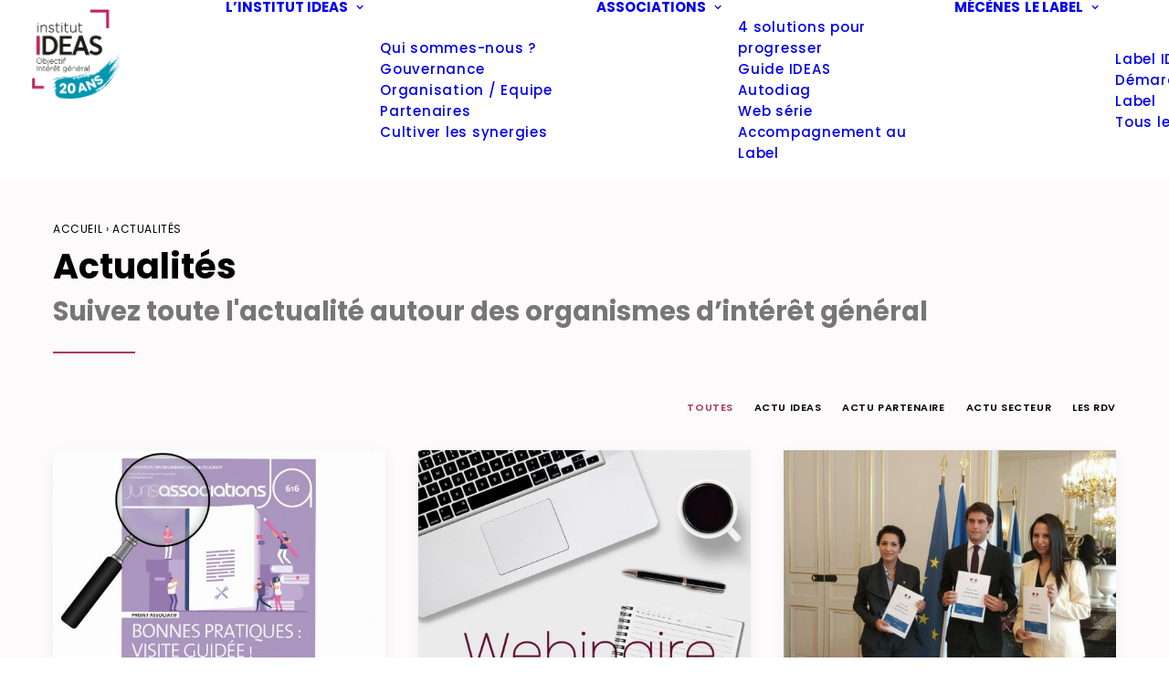

--- FILE ---
content_type: text/html; charset=UTF-8
request_url: https://ideas.asso.fr/actualites/page/39/
body_size: 24001
content:
<!DOCTYPE html>
<html class="no-touch" lang="fr-FR" xmlns="http://www.w3.org/1999/xhtml">
<head>
<meta http-equiv="Content-Type" content="text/html; charset=UTF-8">
<meta name="viewport" content="width=device-width, initial-scale=1">
<link rel="profile" href="http://gmpg.org/xfn/11">
<link rel="pingback" href="https://ideas.asso.fr/xmlrpc.php">
<!-- Google tag (gtag.js) -->
<script async src="https://www.googletagmanager.com/gtag/js?id=G-V70E7HQ32T"></script>
<script>
  window.dataLayer = window.dataLayer || [];
  function gtag(){dataLayer.push(arguments);}
  gtag('js', new Date());

  gtag('config', 'G-V70E7HQ32T');
</script><meta name='robots' content='index, follow, max-image-preview:large, max-snippet:-1, max-video-preview:-1' />

	<!-- This site is optimized with the Yoast SEO plugin v26.7 - https://yoast.com/wordpress/plugins/seo/ -->
	<title>Actualités - Institut IDEAS - Label IDEAS</title>
	<meta name="description" content="Événements, formations et nouveaux labellisés : suivez toute l’actualité de l’Institut IDEAS et des acteurs de l’intérêt général." />
	<link rel="canonical" href="https://ideas.asso.fr/actualites/" />
	<meta property="og:locale" content="fr_FR" />
	<meta property="og:type" content="article" />
	<meta property="og:title" content="Actualités - Institut IDEAS - Label IDEAS" />
	<meta property="og:description" content="Événements, formations et nouveaux labellisés : suivez toute l’actualité de l’Institut IDEAS et des acteurs de l’intérêt général." />
	<meta property="og:url" content="https://ideas.asso.fr/actualites/" />
	<meta property="og:site_name" content="Institut IDEAS - Label IDEAS" />
	<meta property="article:modified_time" content="2025-09-19T11:40:54+00:00" />
	<meta name="twitter:card" content="summary_large_image" />
	<meta name="twitter:label1" content="Durée de lecture estimée" />
	<meta name="twitter:data1" content="1 minute" />
	<meta name="twitter:label2" content="Written by" />
	<meta name="twitter:data2" content="Nicolas Courtois" />
	<script type="application/ld+json" class="yoast-schema-graph">{"@context":"https://schema.org","@graph":[{"@type":"WebPage","@id":"https://ideas.asso.fr/actualites/","url":"https://ideas.asso.fr/actualites/","name":"Actualités - Institut IDEAS - Label IDEAS","isPartOf":{"@id":"https://ideas.asso.fr/#website"},"datePublished":"2019-07-09T12:50:29+00:00","dateModified":"2025-09-19T11:40:54+00:00","description":"Événements, formations et nouveaux labellisés : suivez toute l’actualité de l’Institut IDEAS et des acteurs de l’intérêt général.","inLanguage":"fr-FR","potentialAction":[{"@type":"ReadAction","target":["https://ideas.asso.fr/actualites/"]}]},{"@type":"WebSite","@id":"https://ideas.asso.fr/#website","url":"https://ideas.asso.fr/","name":"Institut IDEAS - Label IDEAS","description":"L’Institut IDEAS accompagne les associations et fondations pour renforcer leur capacité d’action et de développement, au service de l’intérêt général.  Cet accompagnement s&#039;effectue bénévolement sur plusieurs années et permet de candidater au Label IDEAS.  Le Label IDEAS est un vecteur de confiance pour les partenaires et financeurs (mécènes, philanthropes, donateurs, acteurs institutionnels).","potentialAction":[{"@type":"SearchAction","target":{"@type":"EntryPoint","urlTemplate":"https://ideas.asso.fr/?s={search_term_string}"},"query-input":{"@type":"PropertyValueSpecification","valueRequired":true,"valueName":"search_term_string"}}],"inLanguage":"fr-FR"}]}</script>
	<!-- / Yoast SEO plugin. -->


<link rel='dns-prefetch' href='//fonts.googleapis.com' />
<link rel='dns-prefetch' href='//www.googletagmanager.com' />
<link rel="alternate" type="application/rss+xml" title="Institut IDEAS - Label IDEAS &raquo; Flux" href="https://ideas.asso.fr/feed/" />
<link rel="alternate" type="application/rss+xml" title="Institut IDEAS - Label IDEAS &raquo; Flux des commentaires" href="https://ideas.asso.fr/comments/feed/" />
<link rel="alternate" title="oEmbed (JSON)" type="application/json+oembed" href="https://ideas.asso.fr/wp-json/oembed/1.0/embed?url=https%3A%2F%2Fideas.asso.fr%2Factualites%2F" />
<link rel="alternate" title="oEmbed (XML)" type="text/xml+oembed" href="https://ideas.asso.fr/wp-json/oembed/1.0/embed?url=https%3A%2F%2Fideas.asso.fr%2Factualites%2F&#038;format=xml" />
<style id='wp-img-auto-sizes-contain-inline-css' type='text/css'>img:is([sizes=auto i],[sizes^="auto," i]){contain-intrinsic-size:3000px 1500px}</style>

<link data-optimized="1" rel='stylesheet' id='cf7ic_style-css' href='https://ideas.asso.fr/wp-content/litespeed/css/c0bb26bba05b6ae136c579d8d54c4c86.css?ver=de0b9' type='text/css' media='all' />
<style id='wp-emoji-styles-inline-css' type='text/css'>img.wp-smiley,img.emoji{display:inline!important;border:none!important;box-shadow:none!important;height:1em!important;width:1em!important;margin:0 0.07em!important;vertical-align:-0.1em!important;background:none!important;padding:0!important}</style>
<link data-optimized="1" rel='stylesheet' id='wp-block-library-css' href='https://ideas.asso.fr/wp-content/litespeed/css/08d946f561b0dae77e4818a5cc69f25d.css?ver=c1bf2' type='text/css' media='all' />
<style id='global-styles-inline-css' type='text/css'>:root{--wp--preset--aspect-ratio--square:1;--wp--preset--aspect-ratio--4-3:4/3;--wp--preset--aspect-ratio--3-4:3/4;--wp--preset--aspect-ratio--3-2:3/2;--wp--preset--aspect-ratio--2-3:2/3;--wp--preset--aspect-ratio--16-9:16/9;--wp--preset--aspect-ratio--9-16:9/16;--wp--preset--color--black:#000000;--wp--preset--color--cyan-bluish-gray:#abb8c3;--wp--preset--color--white:#ffffff;--wp--preset--color--pale-pink:#f78da7;--wp--preset--color--vivid-red:#cf2e2e;--wp--preset--color--luminous-vivid-orange:#ff6900;--wp--preset--color--luminous-vivid-amber:#fcb900;--wp--preset--color--light-green-cyan:#7bdcb5;--wp--preset--color--vivid-green-cyan:#00d084;--wp--preset--color--pale-cyan-blue:#8ed1fc;--wp--preset--color--vivid-cyan-blue:#0693e3;--wp--preset--color--vivid-purple:#9b51e0;--wp--preset--gradient--vivid-cyan-blue-to-vivid-purple:linear-gradient(135deg,rgb(6,147,227) 0%,rgb(155,81,224) 100%);--wp--preset--gradient--light-green-cyan-to-vivid-green-cyan:linear-gradient(135deg,rgb(122,220,180) 0%,rgb(0,208,130) 100%);--wp--preset--gradient--luminous-vivid-amber-to-luminous-vivid-orange:linear-gradient(135deg,rgb(252,185,0) 0%,rgb(255,105,0) 100%);--wp--preset--gradient--luminous-vivid-orange-to-vivid-red:linear-gradient(135deg,rgb(255,105,0) 0%,rgb(207,46,46) 100%);--wp--preset--gradient--very-light-gray-to-cyan-bluish-gray:linear-gradient(135deg,rgb(238,238,238) 0%,rgb(169,184,195) 100%);--wp--preset--gradient--cool-to-warm-spectrum:linear-gradient(135deg,rgb(74,234,220) 0%,rgb(151,120,209) 20%,rgb(207,42,186) 40%,rgb(238,44,130) 60%,rgb(251,105,98) 80%,rgb(254,248,76) 100%);--wp--preset--gradient--blush-light-purple:linear-gradient(135deg,rgb(255,206,236) 0%,rgb(152,150,240) 100%);--wp--preset--gradient--blush-bordeaux:linear-gradient(135deg,rgb(254,205,165) 0%,rgb(254,45,45) 50%,rgb(107,0,62) 100%);--wp--preset--gradient--luminous-dusk:linear-gradient(135deg,rgb(255,203,112) 0%,rgb(199,81,192) 50%,rgb(65,88,208) 100%);--wp--preset--gradient--pale-ocean:linear-gradient(135deg,rgb(255,245,203) 0%,rgb(182,227,212) 50%,rgb(51,167,181) 100%);--wp--preset--gradient--electric-grass:linear-gradient(135deg,rgb(202,248,128) 0%,rgb(113,206,126) 100%);--wp--preset--gradient--midnight:linear-gradient(135deg,rgb(2,3,129) 0%,rgb(40,116,252) 100%);--wp--preset--font-size--small:13px;--wp--preset--font-size--medium:20px;--wp--preset--font-size--large:36px;--wp--preset--font-size--x-large:42px;--wp--preset--spacing--20:0.44rem;--wp--preset--spacing--30:0.67rem;--wp--preset--spacing--40:1rem;--wp--preset--spacing--50:1.5rem;--wp--preset--spacing--60:2.25rem;--wp--preset--spacing--70:3.38rem;--wp--preset--spacing--80:5.06rem;--wp--preset--shadow--natural:6px 6px 9px rgba(0, 0, 0, 0.2);--wp--preset--shadow--deep:12px 12px 50px rgba(0, 0, 0, 0.4);--wp--preset--shadow--sharp:6px 6px 0px rgba(0, 0, 0, 0.2);--wp--preset--shadow--outlined:6px 6px 0px -3px rgb(255, 255, 255), 6px 6px rgb(0, 0, 0);--wp--preset--shadow--crisp:6px 6px 0px rgb(0, 0, 0)}:where(.is-layout-flex){gap:.5em}:where(.is-layout-grid){gap:.5em}body .is-layout-flex{display:flex}.is-layout-flex{flex-wrap:wrap;align-items:center}.is-layout-flex>:is(*,div){margin:0}body .is-layout-grid{display:grid}.is-layout-grid>:is(*,div){margin:0}:where(.wp-block-columns.is-layout-flex){gap:2em}:where(.wp-block-columns.is-layout-grid){gap:2em}:where(.wp-block-post-template.is-layout-flex){gap:1.25em}:where(.wp-block-post-template.is-layout-grid){gap:1.25em}.has-black-color{color:var(--wp--preset--color--black)!important}.has-cyan-bluish-gray-color{color:var(--wp--preset--color--cyan-bluish-gray)!important}.has-white-color{color:var(--wp--preset--color--white)!important}.has-pale-pink-color{color:var(--wp--preset--color--pale-pink)!important}.has-vivid-red-color{color:var(--wp--preset--color--vivid-red)!important}.has-luminous-vivid-orange-color{color:var(--wp--preset--color--luminous-vivid-orange)!important}.has-luminous-vivid-amber-color{color:var(--wp--preset--color--luminous-vivid-amber)!important}.has-light-green-cyan-color{color:var(--wp--preset--color--light-green-cyan)!important}.has-vivid-green-cyan-color{color:var(--wp--preset--color--vivid-green-cyan)!important}.has-pale-cyan-blue-color{color:var(--wp--preset--color--pale-cyan-blue)!important}.has-vivid-cyan-blue-color{color:var(--wp--preset--color--vivid-cyan-blue)!important}.has-vivid-purple-color{color:var(--wp--preset--color--vivid-purple)!important}.has-black-background-color{background-color:var(--wp--preset--color--black)!important}.has-cyan-bluish-gray-background-color{background-color:var(--wp--preset--color--cyan-bluish-gray)!important}.has-white-background-color{background-color:var(--wp--preset--color--white)!important}.has-pale-pink-background-color{background-color:var(--wp--preset--color--pale-pink)!important}.has-vivid-red-background-color{background-color:var(--wp--preset--color--vivid-red)!important}.has-luminous-vivid-orange-background-color{background-color:var(--wp--preset--color--luminous-vivid-orange)!important}.has-luminous-vivid-amber-background-color{background-color:var(--wp--preset--color--luminous-vivid-amber)!important}.has-light-green-cyan-background-color{background-color:var(--wp--preset--color--light-green-cyan)!important}.has-vivid-green-cyan-background-color{background-color:var(--wp--preset--color--vivid-green-cyan)!important}.has-pale-cyan-blue-background-color{background-color:var(--wp--preset--color--pale-cyan-blue)!important}.has-vivid-cyan-blue-background-color{background-color:var(--wp--preset--color--vivid-cyan-blue)!important}.has-vivid-purple-background-color{background-color:var(--wp--preset--color--vivid-purple)!important}.has-black-border-color{border-color:var(--wp--preset--color--black)!important}.has-cyan-bluish-gray-border-color{border-color:var(--wp--preset--color--cyan-bluish-gray)!important}.has-white-border-color{border-color:var(--wp--preset--color--white)!important}.has-pale-pink-border-color{border-color:var(--wp--preset--color--pale-pink)!important}.has-vivid-red-border-color{border-color:var(--wp--preset--color--vivid-red)!important}.has-luminous-vivid-orange-border-color{border-color:var(--wp--preset--color--luminous-vivid-orange)!important}.has-luminous-vivid-amber-border-color{border-color:var(--wp--preset--color--luminous-vivid-amber)!important}.has-light-green-cyan-border-color{border-color:var(--wp--preset--color--light-green-cyan)!important}.has-vivid-green-cyan-border-color{border-color:var(--wp--preset--color--vivid-green-cyan)!important}.has-pale-cyan-blue-border-color{border-color:var(--wp--preset--color--pale-cyan-blue)!important}.has-vivid-cyan-blue-border-color{border-color:var(--wp--preset--color--vivid-cyan-blue)!important}.has-vivid-purple-border-color{border-color:var(--wp--preset--color--vivid-purple)!important}.has-vivid-cyan-blue-to-vivid-purple-gradient-background{background:var(--wp--preset--gradient--vivid-cyan-blue-to-vivid-purple)!important}.has-light-green-cyan-to-vivid-green-cyan-gradient-background{background:var(--wp--preset--gradient--light-green-cyan-to-vivid-green-cyan)!important}.has-luminous-vivid-amber-to-luminous-vivid-orange-gradient-background{background:var(--wp--preset--gradient--luminous-vivid-amber-to-luminous-vivid-orange)!important}.has-luminous-vivid-orange-to-vivid-red-gradient-background{background:var(--wp--preset--gradient--luminous-vivid-orange-to-vivid-red)!important}.has-very-light-gray-to-cyan-bluish-gray-gradient-background{background:var(--wp--preset--gradient--very-light-gray-to-cyan-bluish-gray)!important}.has-cool-to-warm-spectrum-gradient-background{background:var(--wp--preset--gradient--cool-to-warm-spectrum)!important}.has-blush-light-purple-gradient-background{background:var(--wp--preset--gradient--blush-light-purple)!important}.has-blush-bordeaux-gradient-background{background:var(--wp--preset--gradient--blush-bordeaux)!important}.has-luminous-dusk-gradient-background{background:var(--wp--preset--gradient--luminous-dusk)!important}.has-pale-ocean-gradient-background{background:var(--wp--preset--gradient--pale-ocean)!important}.has-electric-grass-gradient-background{background:var(--wp--preset--gradient--electric-grass)!important}.has-midnight-gradient-background{background:var(--wp--preset--gradient--midnight)!important}.has-small-font-size{font-size:var(--wp--preset--font-size--small)!important}.has-medium-font-size{font-size:var(--wp--preset--font-size--medium)!important}.has-large-font-size{font-size:var(--wp--preset--font-size--large)!important}.has-x-large-font-size{font-size:var(--wp--preset--font-size--x-large)!important}</style>

<style id='classic-theme-styles-inline-css' type='text/css'>
/*! This file is auto-generated */
.wp-block-button__link{color:#fff;background-color:#32373c;border-radius:9999px;box-shadow:none;text-decoration:none;padding:calc(.667em + 2px) calc(1.333em + 2px);font-size:1.125em}.wp-block-file__button{background:#32373c;color:#fff;text-decoration:none}</style>
<link data-optimized="1" rel='stylesheet' id='contact-form-7-css' href='https://ideas.asso.fr/wp-content/litespeed/css/856226650f304a97c3c6c2b498913304.css?ver=52faa' type='text/css' media='all' />
<link data-optimized="1" rel='stylesheet' id='uncodefont-google-css' href='https://ideas.asso.fr/wp-content/litespeed/css/aaef278960631419c48c01f1b85de849.css?ver=de849' type='text/css' media='all' />
<link data-optimized="1" rel='stylesheet' id='rss-retriever-css' href='https://ideas.asso.fr/wp-content/litespeed/css/9845095ce405fcd93c48b8d6513dbbe4.css?ver=fdf85' type='text/css' media='all' />
<link data-optimized="1" rel='stylesheet' id='cmplz-general-css' href='https://ideas.asso.fr/wp-content/litespeed/css/3205d19766bb870c3eceb41cf655ebe3.css?ver=a0a97' type='text/css' media='all' />
<link data-optimized="1" rel='stylesheet' id='search-filter-plugin-styles-css' href='https://ideas.asso.fr/wp-content/litespeed/css/e979193d7b334864435c0fcd2cc1fb85.css?ver=4aca4' type='text/css' media='all' />
<link data-optimized="1" rel='stylesheet' id='uncode-gutenberg-frontend-css' href='https://ideas.asso.fr/wp-content/litespeed/css/61ac66b3a50b61677a7430ab4b16a3ff.css?ver=bb4ad' type='text/css' media='all' />
<link data-optimized="1" rel='stylesheet' id='uncode-style-css' href='https://ideas.asso.fr/wp-content/litespeed/css/2e3a6a97267fb281e056b0f87313c918.css?ver=22930' type='text/css' media='all' />
<style id='uncode-style-inline-css' type='text/css'>@media (max-width:959px){.navbar-brand>*{height:80px!important}}@media (min-width:960px){.limit-width{max-width:1236px;margin:auto}.menu-container:not(.grid-filters) .menu-horizontal ul.menu-smart .megamenu-block-wrapper>.vc_row[data-parent="true"].limit-width:not(.row-parent-limit){max-width:calc(1236px - 72px)}}.menu-primary ul.menu-smart>li>a,.menu-primary ul.menu-smart li.dropdown>a,.menu-primary ul.menu-smart li.mega-menu>a,.vmenu-container ul.menu-smart>li>a,.vmenu-container ul.menu-smart li.dropdown>a{text-transform:uppercase}body.menu-custom-padding .col-lg-0.logo-container,body.menu-custom-padding .col-lg-2.logo-container,body.menu-custom-padding .col-lg-12 .logo-container,body.menu-custom-padding .col-lg-4.logo-container{padding-top:9px;padding-bottom:9px}body.menu-custom-padding .col-lg-0.logo-container.shrinked,body.menu-custom-padding .col-lg-2.logo-container.shrinked,body.menu-custom-padding .col-lg-12 .logo-container.shrinked,body.menu-custom-padding .col-lg-4.logo-container.shrinked{padding-top:0;padding-bottom:0}@media (max-width:959px){body.menu-custom-padding .menu-container .logo-container{padding-top:18px!important;padding-bottom:18px!important}}#changer-back-color{transition:background-color 1000ms cubic-bezier(.25,1,.5,1)!important}#changer-back-color>div{transition:opacity 1000ms cubic-bezier(.25,1,.5,1)!important}body.bg-changer-init.disable-hover .main-wrapper .style-light,body.bg-changer-init.disable-hover .main-wrapper .style-light h1,body.bg-changer-init.disable-hover .main-wrapper .style-light h2,body.bg-changer-init.disable-hover .main-wrapper .style-light h3,body.bg-changer-init.disable-hover .main-wrapper .style-light h4,body.bg-changer-init.disable-hover .main-wrapper .style-light h5,body.bg-changer-init.disable-hover .main-wrapper .style-light h6,body.bg-changer-init.disable-hover .main-wrapper .style-light a,body.bg-changer-init.disable-hover .main-wrapper .style-dark,body.bg-changer-init.disable-hover .main-wrapper .style-dark h1,body.bg-changer-init.disable-hover .main-wrapper .style-dark h2,body.bg-changer-init.disable-hover .main-wrapper .style-dark h3,body.bg-changer-init.disable-hover .main-wrapper .style-dark h4,body.bg-changer-init.disable-hover .main-wrapper .style-dark h5,body.bg-changer-init.disable-hover .main-wrapper .style-dark h6,body.bg-changer-init.disable-hover .main-wrapper .style-dark a{transition:color 1000ms cubic-bezier(.25,1,.5,1)!important}</style>
<link data-optimized="1" rel='stylesheet' id='uncode-icons-css' href='https://ideas.asso.fr/wp-content/litespeed/css/25e97167eb70d400f258e5c007ef7694.css?ver=49637' type='text/css' media='all' />
<link data-optimized="1" rel='stylesheet' id='uncode-custom-style-css' href='https://ideas.asso.fr/wp-content/litespeed/css/de18c9f83f697e7fec543b449bf31f1e.css?ver=c1237' type='text/css' media='all' />
<style id='uncode-custom-style-inline-css' type='text/css'>.owl-next{margin-right:0px!important}.owl-prev{margin-left:0px!important}.partners .tmb-iso-h4 .t-entry-visual-cont{min-height:280px;background:#fff!important}.partners .tmb-iso-h4 .t-entry-visual-cont img{padding:10%;max-height:230px;width:auto;max-width:100%}.partners .tmb-iso-h4 .t-entry-visual-cont a{display:flex;align-items:center;justify-content:center}.partners .t-entry-excerpt{font-size:14px;line-height:1.2em}@media (min-width:960px){#menu-espace-de-lutilisateur{text-align:left;margin-left:-100px}}.partenaires-grid .t-entry-excerpt{font-size:16px;line-height:1.5}.gdpr-submit-consent{font-size:0px!important}.gdpr-submit-consent:before{font-size:16px!important;content:"Accepter";position:absolute;background-color:#fff;margin-left:-8px}.gdpr-preferences{display:none}.drop-menu{min-width:250px!important}.partenaires-grid .t-entry-visual img{max-width:50%;margin-left:25%}.partenaires-grid .t-entry-visual .t-entry-visual-cont>a{position:initial}.partenaires-grid .dummy{background-size:cover;margin-top:-1px;padding-top:12%!important}.word-break{word-break:break-all}.um-account-profile-link a{font-size:14px!important;margin-top:14px;font-weight:400;border-style:solid;border-width:1px;border-radius:3px;padding:10px 6px;display:block}.um-account-side li{margin-bottom:1px!important;background:#f9f9f9;border-radius:4px;border-style:solid;margin-bottom:10px!important;border-width:1px;border-radius:3px;border-color:#ddd}@media (max-width:959px){.btn-espace{border-color:#fff!important}}@media (min-width:768px) and (max-width:1024px){body.hmenu-position-center .logo-container{min-width:0}.menu-container ul.menu-smart>li>a:not(.social-menu-link),.menu-container:not(.vmenu-container) ul.menu-smart>li>a{font-size:12px}body.hormenu-position-left:not(.hmenu-center-split):not(.hmenu-center-double):not(.menu-overlay):not(.hmenu-center) .menu-container.menu-borders .navbar-cta>ul{margin:0 0 0 0px!important;padding:0 0 0 0px!important}.menu-btn-table .btn-sm{font-size:9px!important}}@media (min-width:960px){.shrinked .main-logo{height:60px!important;padding:9px 0}.blocks-neg-2{top:-60px!important;margin-bottom:-60px!important}.icon-box-left .icon-box-content{padding-left:16px}.footer_nl .btn{padding:13px 20px 13px 20px!important}.top-menu.top-menu-padding .menu-smart>li{text-transform:uppercase;font-size:11px!important}}.tmb .t-entry p.t-entry-meta .t-entry-category{text-transform:uppercase;font-size:14px}.separator-label{padding:18px 0 26px!important}.sw-acf-field-label{text-transform:uppercase;color:#000;font-weight:600}.txt_label{font-size:17px;line-height:1.8}.nav-tabs{text-align:left}.nav-tabs>li>a span{font-size:15px}.type-url{word-break:break-word}#menu-menu-secondaire .menu-icon{padding-right:6px!important}.breadcrumb{text-transform:uppercase;padding-bottom:10px;font-size:12px;letter-spacing:.05em;color:#000!important}.ftop-menu{position:relative;z-index:3000;border-style:solid;border-width:0 0 1px;border-color:#eee}.top-menu{z-index:0;border-style:solid;border-color:#f2f2f2;border-width:1px 0;border-bottom-width:3px;border-bottom-color:#ab3b66}.menu-horizontal ul ul a{font-weight:500;letter-spacing:0.05em!important}.top-menu.top-menu-padding .menu-smart>li{padding-top:6px;padding-bottom:6px}.menu-bloginfo .menu-bloginfo-inner{font-size:11px;text-transform:uppercase;font-weight:700;letter-spacing:.1em}.style-dark .wpcf7-email{background-color:#fff0!important}.logos-carroussel .t-entry-visual{max-width:60%;left:20%}.download_icon .icon-box{display:initial}.download_icon .icon-box-left .icon-box-content{padding-left:6px;padding-top:2px}.outils-guide .nav-tabs{text-align:center}.sw-acf-field-label{font-size:15px;display:block;letter-spacing:.03em}.sw-acf-field-label:after{content:" ";background-color:#fff;margin-left:-4px;width:6px;height:12px;display:-webkit-inline-box}.bloc-label{border-bottom-style:solid;border-bottom-width:1px;border-color:#eaeaea;padding-bottom:30px;margin-bottom:20px}.btn-espace{padding:9px 15px 9px 15px!important;font-size:11px!important;margin-top:4px!important}.btn-espace span{font-weight:500!important}.btn-sm{font-size:12px!important}.category-tag{font-size:13px!important;font-weight:600;text-transform:uppercase;border-radius:4px;border-style:solid;border-width:1px;padding:4px 6px;margin-right:10px}.nom-complet{font-size:24px!important;margin-top:0px!important}.t-entry-category a{pointer-events:none;cursor:default}.txt_label{color:#000!important}body.textual-accent-color .post-content p:not(.entry-small):not(.panel-title):not(.t-entry-member-social) a:not(.btn-text-skin):hover:not(.btn){color:#316680!important}</style>
<link data-optimized="1" rel='stylesheet' id='child-style-css' href='https://ideas.asso.fr/wp-content/litespeed/css/55a9d655f738b961fe00cccb7a59c90e.css?ver=9c90e' type='text/css' media='all' />
<link data-optimized="1" rel='stylesheet' id='um_modal-css' href='https://ideas.asso.fr/wp-content/litespeed/css/fdf043fe460f5c7d33fce7aeb13bf0b2.css?ver=276dd' type='text/css' media='all' />
<link data-optimized="1" rel='stylesheet' id='um_ui-css' href='https://ideas.asso.fr/wp-content/litespeed/css/2e4d5789599f7501551596f768fb73bd.css?ver=a62f1' type='text/css' media='all' />
<link data-optimized="1" rel='stylesheet' id='um_tipsy-css' href='https://ideas.asso.fr/wp-content/litespeed/css/d5e0d72d75b06e2e780b6f1569a8171b.css?ver=04cf5' type='text/css' media='all' />
<link data-optimized="1" rel='stylesheet' id='um_raty-css' href='https://ideas.asso.fr/wp-content/litespeed/css/91a72bdeee2b5d12aeea17b1e0ec1a57.css?ver=edb34' type='text/css' media='all' />
<link data-optimized="1" rel='stylesheet' id='select2-css' href='https://ideas.asso.fr/wp-content/litespeed/css/9ba5608a5b8d1fbca3d7b39f2e3cb34a.css?ver=0aa91' type='text/css' media='all' />
<link data-optimized="1" rel='stylesheet' id='um_fileupload-css' href='https://ideas.asso.fr/wp-content/litespeed/css/2887a215ab4c473303ac21afe4af05e6.css?ver=b083f' type='text/css' media='all' />
<link data-optimized="1" rel='stylesheet' id='um_confirm-css' href='https://ideas.asso.fr/wp-content/litespeed/css/ec41322d2a5d442411b0f7976e2726c4.css?ver=57391' type='text/css' media='all' />
<link data-optimized="1" rel='stylesheet' id='um_datetime-css' href='https://ideas.asso.fr/wp-content/litespeed/css/3d67a065f4b049f4086a8df8c1947fa1.css?ver=797c6' type='text/css' media='all' />
<link data-optimized="1" rel='stylesheet' id='um_datetime_date-css' href='https://ideas.asso.fr/wp-content/litespeed/css/67ef034523d9fe992d0454e0d17c3356.css?ver=187f6' type='text/css' media='all' />
<link data-optimized="1" rel='stylesheet' id='um_datetime_time-css' href='https://ideas.asso.fr/wp-content/litespeed/css/d1bea660698d32548494991e27b00ef4.css?ver=8551c' type='text/css' media='all' />
<link data-optimized="1" rel='stylesheet' id='um_fonticons_ii-css' href='https://ideas.asso.fr/wp-content/litespeed/css/feec97621600385b909badcd37b03d54.css?ver=45620' type='text/css' media='all' />
<link data-optimized="1" rel='stylesheet' id='um_fonticons_fa-css' href='https://ideas.asso.fr/wp-content/litespeed/css/9cbdca3d598faa88e8994c3bef13b75e.css?ver=674a7' type='text/css' media='all' />
<link data-optimized="1" rel='stylesheet' id='um_fontawesome-css' href='https://ideas.asso.fr/wp-content/litespeed/css/4c0b111b91980dccc8ae9206bd281d82.css?ver=3585d' type='text/css' media='all' />
<link data-optimized="1" rel='stylesheet' id='um_common-css' href='https://ideas.asso.fr/wp-content/litespeed/css/fbf28c4b8d6f9ca09718e4b3d34eece1.css?ver=4d036' type='text/css' media='all' />
<link data-optimized="1" rel='stylesheet' id='um_responsive-css' href='https://ideas.asso.fr/wp-content/litespeed/css/969889c30483ac3d2c9a3841dc89e591.css?ver=21454' type='text/css' media='all' />
<link data-optimized="1" rel='stylesheet' id='um_styles-css' href='https://ideas.asso.fr/wp-content/litespeed/css/8ff51847abe45cda69a632f27acb0428.css?ver=efe29' type='text/css' media='all' />
<link data-optimized="1" rel='stylesheet' id='um_crop-css' href='https://ideas.asso.fr/wp-content/litespeed/css/b6cb064b461adbc9ab116909574690c5.css?ver=956ec' type='text/css' media='all' />
<link data-optimized="1" rel='stylesheet' id='um_profile-css' href='https://ideas.asso.fr/wp-content/litespeed/css/f096f422ca11d2b40cf8acd8c55b76b6.css?ver=73d16' type='text/css' media='all' />
<link data-optimized="1" rel='stylesheet' id='um_account-css' href='https://ideas.asso.fr/wp-content/litespeed/css/394ee1fba912bba6e1575107562d347b.css?ver=71e6a' type='text/css' media='all' />
<link data-optimized="1" rel='stylesheet' id='um_misc-css' href='https://ideas.asso.fr/wp-content/litespeed/css/b8f2e291d632d6cbbd9223523bb132e6.css?ver=153b1' type='text/css' media='all' />
<link data-optimized="1" rel='stylesheet' id='um_default_css-css' href='https://ideas.asso.fr/wp-content/litespeed/css/dc79db109ff690d2f22d8fdb777203b2.css?ver=16dbd' type='text/css' media='all' />
<script type="text/javascript" src="https://ideas.asso.fr/wp-includes/js/jquery/jquery.min.js?ver=3.7.1" id="jquery-core-js"></script>
<script type="text/javascript" src="https://ideas.asso.fr/wp-includes/js/jquery/jquery-migrate.min.js?ver=3.4.1" id="jquery-migrate-js"></script>
<script type="text/javascript" id="search-filter-plugin-build-js-extra">
/* <![CDATA[ */
var SF_LDATA = {"ajax_url":"https://ideas.asso.fr/wp-admin/admin-ajax.php","home_url":"https://ideas.asso.fr/"};
//# sourceURL=search-filter-plugin-build-js-extra
/* ]]> */
</script>
<script type="text/javascript" src="https://ideas.asso.fr/wp-content/plugins/search-filter-pro/public/assets/js/search-filter-build.min.js?ver=2.5.2" id="search-filter-plugin-build-js"></script>
<script type="text/javascript" src="https://ideas.asso.fr/wp-content/plugins/search-filter-pro/public/assets/js/chosen.jquery.min.js?ver=2.5.2" id="search-filter-plugin-chosen-js"></script>
<script type="text/javascript" src="/wp-content/themes/uncode/library/js/ai-uncode.min.js" id="uncodeAI" data-home="/" data-path="/" data-breakpoints-images="258,516,720,1032,1440,2064,2880" id="ai-uncode-js"></script>
<script type="text/javascript" id="uncode-init-js-extra">
/* <![CDATA[ */
var SiteParameters = {"days":"jours","hours":"heures","minutes":"minutes","seconds":"secondes","constant_scroll":"on","scroll_speed":"2","parallax_factor":"0.25","loading":"Chargement...","slide_name":"slide","slide_footer":"footer","ajax_url":"https://ideas.asso.fr/wp-admin/admin-ajax.php","nonce_adaptive_images":"3b3f212e47","nonce_srcset_async":"2e318bd40f","enable_debug":"","block_mobile_videos":"","is_frontend_editor":"","main_width":["1240","px"],"mobile_parallax_allowed":"","listen_for_screen_update":"1","wireframes_plugin_active":"1","sticky_elements":"off","resize_quality":"80","register_metadata":"","bg_changer_time":"1000","update_wc_fragments":"1","optimize_shortpixel_image":"","menu_mobile_offcanvas_gap":"45","custom_cursor_selector":"[href], .trigger-overlay, .owl-next, .owl-prev, .owl-dot, input[type=\"submit\"], input[type=\"checkbox\"], button[type=\"submit\"], a[class^=\"ilightbox\"], .ilightbox-thumbnail, .ilightbox-prev, .ilightbox-next, .overlay-close, .unmodal-close, .qty-inset \u003E span, .share-button li, .uncode-post-titles .tmb.tmb-click-area, .btn-link, .tmb-click-row .t-inside, .lg-outer button, .lg-thumb img, a[data-lbox], .uncode-close-offcanvas-overlay, .uncode-nav-next, .uncode-nav-prev, .uncode-nav-index","mobile_parallax_animation":"","lbox_enhanced":"","native_media_player":"1","vimeoPlayerParams":"?autoplay=0","ajax_filter_key_search":"key","ajax_filter_key_unfilter":"unfilter","index_pagination_disable_scroll":"","index_pagination_scroll_to":"","uncode_wc_popup_cart_qty":"","disable_hover_hack":"","uncode_nocookie":"","menuHideOnClick":"1","menuShowOnClick":"","smoothScroll":"off","smoothScrollDisableHover":"","smoothScrollQuery":"960","uncode_force_onepage_dots":"","uncode_smooth_scroll_safe":"","uncode_lb_add_galleries":", .gallery","uncode_lb_add_items":", .gallery .gallery-item a","uncode_prev_label":"Previous","uncode_next_label":"Suivant","uncode_slide_label":"Slide","uncode_share_label":"Share on %","uncode_has_ligatures":"","uncode_is_accessible":"","uncode_carousel_itemSelector":"*:not(.hidden)","uncode_adaptive":"1","ai_breakpoints":"258,516,720,1032,1440,2064,2880","uncode_limit_width":"1236px"};
//# sourceURL=uncode-init-js-extra
/* ]]> */
</script>
<script type="text/javascript" src="https://ideas.asso.fr/wp-content/themes/uncode/library/js/init.min.js?ver=2.10.3" id="uncode-init-js"></script>
<script type="text/javascript" src="https://ideas.asso.fr/wp-content/plugins/ultimate-member/assets/js/um-gdpr.min.js?ver=2.11.1" id="um-gdpr-js"></script>
<script></script><link rel="https://api.w.org/" href="https://ideas.asso.fr/wp-json/" /><link rel="alternate" title="JSON" type="application/json" href="https://ideas.asso.fr/wp-json/wp/v2/pages/62" /><link rel="EditURI" type="application/rsd+xml" title="RSD" href="https://ideas.asso.fr/xmlrpc.php?rsd" />
<meta name="generator" content="WordPress 6.9" />
<link rel='shortlink' href='https://ideas.asso.fr/?p=62' />
<meta name="generator" content="Site Kit by Google 1.170.0" />			<style>.cmplz-hidden{display:none!important}</style><style type="text/css">.recentcomments a{display:inline!important;padding:0!important;margin:0!important}</style><style data-type="vc_custom-css">@media (min-width:960px){.wp_rss_retriever li{width:48%;float:left;margin-right:2%;margin-bottom:2%;background-color:#fff;padding:3%;box-shadow:0 20px 60px -30px rgb(0 0 0 / .45)}}.post-content ul:not(.no-list){list-style:disc;padding:0 0 0 0}.wp_rss_retriever_metadata{margin-top:30px}a.wp_rss_retriever_title{font-weight:800;line-height:1.5em;font-size:22px;color:#226393!important;min-height:68px}.wp_rss_retriever_container{font-size:18px}.filter-cat-15{position:absolute!important;opacity:0;z-index:-1}</style>
<!-- Extrait Google Tag Manager ajouté par Site Kit -->
<script type="text/javascript">
/* <![CDATA[ */

			( function( w, d, s, l, i ) {
				w[l] = w[l] || [];
				w[l].push( {'gtm.start': new Date().getTime(), event: 'gtm.js'} );
				var f = d.getElementsByTagName( s )[0],
					j = d.createElement( s ), dl = l != 'dataLayer' ? '&l=' + l : '';
				j.async = true;
				j.src = 'https://www.googletagmanager.com/gtm.js?id=' + i + dl;
				f.parentNode.insertBefore( j, f );
			} )( window, document, 'script', 'dataLayer', 'GTM-PVQB7PM' );
			
/* ]]> */
</script>

<!-- End Google Tag Manager snippet added by Site Kit -->
<noscript><style> .wpb_animate_when_almost_visible { opacity: 1; }</style></noscript></head>
<body data-cmplz=1 class="paged wp-singular page-template-default page page-id-62 paged-39 page-paged-39 wp-theme-uncode wp-child-theme-uncode-child  style-color-xsdn-bg group-blog hormenu-position-left megamenu-full-submenu hmenu hmenu-position-center header-full-width main-center-align menu-mobile-transparent menu-custom-padding textual-accent-color menu-mobile-default menu-has-cta mobile-parallax-not-allowed ilb-no-bounce unreg qw-body-scroll-disabled no-qty-fx wpb-js-composer js-comp-ver-8.7.1.2 vc_responsive" data-border="0">

			<div id="vh_layout_help"></div>		<!-- Extrait Google Tag Manager (noscript) ajouté par Site Kit -->
		<noscript>
			<iframe src="https://www.googletagmanager.com/ns.html?id=GTM-PVQB7PM" height="0" width="0" style="display:none;visibility:hidden"></iframe>
		</noscript>
		<!-- End Google Tag Manager (noscript) snippet added by Site Kit -->
		<div class="body-borders" data-border="0"><div class="top-border body-border-shadow"></div><div class="right-border body-border-shadow"></div><div class="bottom-border body-border-shadow"></div><div class="left-border body-border-shadow"></div><div class="top-border style-light-bg"></div><div class="right-border style-light-bg"></div><div class="bottom-border style-light-bg"></div><div class="left-border style-light-bg"></div></div>	<div class="box-wrapper">
		<div class="box-container">
		<script type="text/javascript" id="initBox">UNCODE.initBox();</script>
		<div class="menu-wrapper">
													
													<header id="masthead" class="navbar menu-primary menu-light submenu-light style-light-original single-h-padding menu-with-logo">
														<div class="menu-container style-color-xsdn-bg menu-borders" role="navigation">
															<div class="row-menu">
																<div class="row-menu-inner">
																	<div id="logo-container-mobile" class="col-lg-0 logo-container middle">
																		<div id="main-logo" class="navbar-header style-light">
																			<a href="https://ideas.asso.fr/" class="navbar-brand" data-padding-shrink ="0" data-minheight="20" aria-label="Institut IDEAS &#8211; Label IDEAS"><div class="logo-image main-logo  logo-light" data-maxheight="100" style="height: 100px;"><img fetchpriority="high" decoding="async" src="https://ideas.asso.fr/wp-content/uploads/2025/02/Logo-20-ans-V30-01-baseling-plus-epaisse.png" alt="logo" width="830" height="836" class="img-responsive" /></div></a>
																		</div>
																		<div class="mmb-container"><div class="mobile-additional-icons"></div><div class="mobile-menu-button mobile-menu-button-light lines-button" aria-label="Toggle menu" role="button" tabindex="0"><span class="lines"><span></span></span></div></div>
																	</div>
																	<div class="col-lg-12 main-menu-container middle">
																		<div class="menu-horizontal menu-dd-shadow-darker-sm ">
																			<div class="menu-horizontal-inner">
																				<div class="nav navbar-nav navbar-main navbar-nav-first"><ul id="menu-menu-v2" class="menu-primary-inner menu-smart sm" role="menu"><li role="menuitem"  id="menu-item-90824" class="menu-item menu-item-type-post_type menu-item-object-page menu-item-has-children depth-0 menu-item-90824 dropdown menu-item-link"><a href="https://ideas.asso.fr/linstitut-ideas/" data-toggle="dropdown" class="dropdown-toggle" data-type="title">L’Institut IDEAS<i class="fa fa-angle-down fa-dropdown"></i></a>
<ul role="menu" class="drop-menu un-submenu " data-lenis-prevent>
	<li role="menuitem"  id="menu-item-91225" class="menu-item menu-item-type-custom menu-item-object-custom depth-1 menu-item-91225"><a href="https://ideas.asso.fr/linstitut-ideas/">Qui sommes-nous ?<i class="fa fa-angle-right fa-dropdown"></i></a></li>
	<li role="menuitem"  id="menu-item-100618" class="menu-item menu-item-type-post_type menu-item-object-page depth-1 menu-item-100618"><a href="https://ideas.asso.fr/linstitut-ideas/la-gouvernance-de-linstitut-ideas/">Gouvernance<i class="fa fa-angle-right fa-dropdown"></i></a></li>
	<li role="menuitem"  id="menu-item-91175" class="menu-item menu-item-type-post_type menu-item-object-page depth-1 menu-item-91175"><a href="https://ideas.asso.fr/linstitut-ideas/lorganisation-ideas/">Organisation / Equipe<i class="fa fa-angle-right fa-dropdown"></i></a></li>
	<li role="menuitem"  id="menu-item-91176" class="menu-item menu-item-type-post_type menu-item-object-page depth-1 menu-item-91176"><a href="https://ideas.asso.fr/linstitut-ideas/les-partenaires-ideas/">Partenaires<i class="fa fa-angle-right fa-dropdown"></i></a></li>
	<li role="menuitem"  id="menu-item-98819" class="menu-item menu-item-type-post_type menu-item-object-page depth-1 menu-item-98819"><a href="https://ideas.asso.fr/cultiver-les-synergies/">Cultiver les synergies<i class="fa fa-angle-right fa-dropdown"></i></a></li>
</ul>
</li>
<li role="menuitem"  id="menu-item-90830" class="menu-item menu-item-type-post_type menu-item-object-page menu-item-has-children depth-0 menu-item-90830 dropdown menu-item-link"><a href="https://ideas.asso.fr/linstitut-ideas/associations-et-fondations/" data-toggle="dropdown" class="dropdown-toggle" data-type="title">ASSOCIATIONS<i class="fa fa-angle-down fa-dropdown"></i></a>
<ul role="menu" class="drop-menu un-submenu " data-lenis-prevent>
	<li role="menuitem"  id="menu-item-97620" class="menu-item menu-item-type-post_type menu-item-object-page depth-1 menu-item-97620"><a href="https://ideas.asso.fr/linstitut-ideas/associations-et-fondations/">4 solutions pour progresser<i class="fa fa-angle-right fa-dropdown"></i></a></li>
	<li role="menuitem"  id="menu-item-97622" class="menu-item menu-item-type-post_type menu-item-object-page depth-1 menu-item-97622"><a href="https://ideas.asso.fr/le-guide-ideas/">Guide IDEAS<i class="fa fa-angle-right fa-dropdown"></i></a></li>
	<li role="menuitem"  id="menu-item-97621" class="menu-item menu-item-type-post_type menu-item-object-page depth-1 menu-item-97621"><a href="https://ideas.asso.fr/lautodiag-ideas/">Autodiag<i class="fa fa-angle-right fa-dropdown"></i></a></li>
	<li role="menuitem"  id="menu-item-97623" class="menu-item menu-item-type-post_type menu-item-object-page depth-1 menu-item-97623"><a href="https://ideas.asso.fr/la-web-serie-temoins-engages/">Web série<i class="fa fa-angle-right fa-dropdown"></i></a></li>
	<li role="menuitem"  id="menu-item-98359" class="menu-item menu-item-type-post_type menu-item-object-page depth-1 menu-item-98359"><a href="https://ideas.asso.fr/linstitut-ideas/accompagnement-label/">Accompagnement au Label<i class="fa fa-angle-right fa-dropdown"></i></a></li>
</ul>
</li>
<li role="menuitem"  id="menu-item-90829" class="menu-item menu-item-type-post_type menu-item-object-page depth-0 menu-item-90829 menu-item-link"><a href="https://ideas.asso.fr/je-suis/mecenes-financeurs/">Mécènes<i class="fa fa-angle-right fa-dropdown"></i></a></li>
<li role="menuitem"  id="menu-item-90839" class="menu-item menu-item-type-post_type menu-item-object-page menu-item-has-children depth-0 menu-item-90839 dropdown menu-item-link"><a href="https://ideas.asso.fr/le-label/" data-toggle="dropdown" class="dropdown-toggle" data-type="title">Le Label<i class="fa fa-angle-down fa-dropdown"></i></a>
<ul role="menu" class="drop-menu un-submenu " data-lenis-prevent>
	<li role="menuitem"  id="menu-item-97626" class="menu-item menu-item-type-post_type menu-item-object-page depth-1 menu-item-97626"><a href="https://ideas.asso.fr/le-label/">Label IDEAS<i class="fa fa-angle-right fa-dropdown"></i></a></li>
	<li role="menuitem"  id="menu-item-97625" class="menu-item menu-item-type-post_type menu-item-object-page depth-1 menu-item-97625"><a href="https://ideas.asso.fr/linstitut-ideas/associations-et-fondations/la-demarche-daccompagenement/">Démarche jusqu&#8217;au Label<i class="fa fa-angle-right fa-dropdown"></i></a></li>
	<li role="menuitem"  id="menu-item-97627" class="menu-item menu-item-type-post_type menu-item-object-page depth-1 menu-item-97627"><a href="https://ideas.asso.fr/le-label/les-labellises/">Tous les labellisés<i class="fa fa-angle-right fa-dropdown"></i></a></li>
</ul>
</li>
<li role="menuitem"  id="menu-item-90838" class="menu-item menu-item-type-post_type menu-item-object-page current-menu-item page_item page-item-62 current_page_item depth-0 menu-item-90838 active menu-item-link"><a href="https://ideas.asso.fr/actualites/">Actualités<i class="fa fa-angle-right fa-dropdown"></i></a></li>
</ul></div><div class="nav navbar-nav navbar-cta"><ul id="menu-menu-connexion" class="menu-cta-inner menu-smart sm" role="menu"><li role="menuitem"  id="menu-item-82124" class="menu-item-button"><a href="https://ideas.asso.fr/mon-espace/"><div class="menu-btn-table"><div class="menu-btn-cell"><div class="btn btn-sm btn-outline btn-color-698369 border-width-0 btn-rounded btn-icon-left btn-espace menu-item menu-item-type-post_type menu-item-object-page depth-0 menu-item-82124 menu-btn-container btn"><span><i class="menu-icon fa fa-user-circle-o"></i>Espace connecté</span></div></div></div></a></li>
</ul></div><div class="uncode-close-offcanvas-mobile lines-button close navbar-mobile-el"><span class="lines"></span></div><div class="nav navbar-nav navbar-nav-last navbar-extra-icons"><ul class="menu-smart sm menu-icons menu-smart-social" role="menu"><li role="menuitem" class="menu-item-link search-icon style-light dropdown "><a href="#" class="trigger-overlay search-icon" role="button" data-area="search" data-container="box-container" aria-label="Recherche">
													<i class="fa fa-search3"></i><span class="desktop-hidden"><span>Recherche</span></span><i class="fa fa-angle-down fa-dropdown desktop-hidden"></i>
													</a><ul role="menu" class="drop-menu desktop-hidden">
														<li role="menuitem">
															<form class="search" method="get" action="https://ideas.asso.fr/">
																<input type="search" class="search-field no-livesearch" placeholder="Rechercher. . ." value="" name="s" title="Rechercher. . ." /></form>
														</li>
													</ul></li></ul></div></div>
						
																		</div>
																	</div>
																</div>
															</div></div>
													</header>
												</div>			<script type="text/javascript" id="fixMenuHeight">UNCODE.fixMenuHeight();</script>
						<div class="main-wrapper">
				<div class="main-container">
					<div class="page-wrapper" role="main">
						<div class="sections-container" id="sections-container">
<div id="page-header"><div class="header-wrapper header-uncode-block">
									<div data-parent="true" class="vc_row has-bg need-focus style-color-lxmt-bg row-container" id="row-unique-0"><div class="row single-top-padding single-bottom-padding single-h-padding limit-width row-parent row-header"><div class="wpb_row row-inner"><div class="wpb_column pos-middle pos-center align_left column_parent col-lg-12 one-internal-gutter"><div class="uncol style-light"  ><div class="uncoltable"><div class="uncell no-block-padding" ><div class="uncont" ><div class="empty-space empty-quart tablet-hidden mobile-hidden" ><span class="empty-space-inner"></span></div>
<div class="uncode_text_column breadcrumb" ><span><span><a href="https://ideas.asso.fr/">Accueil</a></span> › <span class="breadcrumb_last" aria-current="page">Actualités</span></span>
</div><div class="vc_custom_heading_wrap "><div class="heading-text el-text" ><h1 class="" ><span>Actualités</span></h1></div><div class="clear"></div></div><div class="empty-space empty-quart tablet-hidden mobile-hidden" ><span class="empty-space-inner"></span></div>
<div class="vc_custom_heading_wrap "><div class="heading-text el-text" ><h2 class="font-weight-300 text-color-wvjs-color" ><span>Suivez toute l'actualité autour des organismes d’intérêt général</span></h2><hr class="separator-break separator-accent" /></div><div class="clear"></div></div></div></div></div></div></div><script id="script-row-unique-0" data-row="script-row-unique-0" type="text/javascript" class="vc_controls">UNCODE.initRow(document.getElementById("row-unique-0"));</script></div></div></div></div></div><script type="text/javascript">UNCODE.initHeader();</script><article id="post-62" class="page-body style-color-lxmt-bg post-62 page type-page status-publish hentry page_category-vitrine">
						<div class="post-wrapper">
							<div class="post-body"><div class="post-content un-no-sidebar-layout"><div data-parent="true" class="vc_row has-bg need-focus style-color-lxmt-bg row-container onepage-section" data-label="ideas" data-name="ideas" id="row-unique-1"><div class="row no-top-padding single-bottom-padding single-h-padding limit-width row-parent"><div class="wpb_row row-inner"><div class="wpb_column pos-middle pos-center align_center column_parent col-lg-12 one-internal-gutter"><div class="uncol style-light"  ><div class="uncoltable"><div class="uncell no-block-padding" ><div class="uncont" ><div id="index-972474" class="isotope-system isotope-general-light grid-general-light" >
												<div class="isotope-filters grid-filters menu-container has-cat-filters single-gutter mobile-hidden tablet-hidden submenu-light  text-uppercase menu-light">
												<div class="menu-horizontal limit-width text-right text-mobile-center filter-alignment-right ">
																							<ul class="menu-smart sm text-uppercase menu-smart--filter-cats " role="menu">
																											<li role="menuitem" class="filter-show-all">
										<span>
																																			<a role="button" href="https://ideas.asso.fr/actualites/page/39" class="active  isotope-nav-link grid-nav-link">
											TOUTES</a>
										</span>
									</li>
																				
												
												<li role="menuitem" class="filter-cat-10 filter-cat"><span><a role="button" href="https://ideas.asso.fr/actualites/page/39?id=index-972474&#038;ucat=10" class="  isotope-nav-link grid-nav-link">Actu IDEAS</a></span></li>
																																
												
												<li role="menuitem" class="filter-cat-14 filter-cat"><span><a role="button" href="https://ideas.asso.fr/actualites/page/39?id=index-972474&#038;ucat=14" class="  isotope-nav-link grid-nav-link">Actu Partenaire</a></span></li>
																																
												
												<li role="menuitem" class="filter-cat-15 filter-cat"><span><a role="button" href="https://ideas.asso.fr/actualites/page/39?id=index-972474&#038;ucat=15" class="  isotope-nav-link grid-nav-link">Actualités</a></span></li>
																																
												
												<li role="menuitem" class="filter-cat-28 filter-cat"><span><a role="button" href="https://ideas.asso.fr/actualites/page/39?id=index-972474&#038;ucat=28" class="  isotope-nav-link grid-nav-link">Actu Secteur</a></span></li>
																																
												
												<li role="menuitem" class="filter-cat-41 filter-cat"><span><a role="button" href="https://ideas.asso.fr/actualites/page/39?id=index-972474&#038;ucat=41" class="  isotope-nav-link grid-nav-link">Les RDV</a></span></li>
																													</ul>
							
							
							
								
								
													</div>
											</div>

										
														<div class="isotope-wrapper grid-wrapper single-gutter" >												<div class="isotope-container grid-container isotope-layout style-masonry isotope-pagination grid-pagination" data-type="masonry" data-layout="packery" data-lg="1000" data-md="600" data-sm="480" data-vp-height="">			<div class="tmb atc-typography-inherit tmb-iso-w4 tmb-iso-h4 tmb-light tmb-text-showed tmb-overlay-showed tmb-content-left tmb-image-anim tmb-shadowed tmb-shadowed-sm  grid-cat-10 tmb-id-86641 tmb-img-ratio tmb-content-under tmb-media-first" ><div class="t-inside style-color-xsdn-bg no-anim" ><div class="t-entry-visual"><div class="t-entry-visual-tc"><div class="t-entry-visual-cont"><div class="dummy" style="padding-top: 74.8%;"></div><a role="button" tabindex="-1" href="https://ideas.asso.fr/actualites/actualites-ideas/guide-ideas-des-bonnes-pratiques-lintelligence-collective-au-service-de-linteret-general/" class="pushed" aria-label="Loupe sur la couverture du Juris associations n&#039;616"  target="_self" data-lb-index="0"><div class="t-entry-visual-overlay"><div class="t-entry-visual-overlay-in style-dark-bg" style="opacity: 0.01;"></div></div><img decoding="async" class="adaptive-async wp-image-86416" src="https://ideas.asso.fr/wp-content/uploads/2020/05/NL-Juris-Asso-loupe-uai-258x193.jpg" width="258" height="193" alt="Loupe sur la couverture du Juris associations n'616" data-uniqueid="86416-199773" data-guid="https://ideas.asso.fr/wp-content/uploads/2020/05/NL-Juris-Asso-loupe.jpg" data-path="2020/05/NL-Juris-Asso-loupe.jpg" data-width="975" data-height="730" data-singlew="4" data-singleh="3" data-crop="1" /></a></div>
					</div>
				</div><div class="t-entry-text">
									<div class="t-entry-text-tc single-block-padding"><div class="t-entry"><p class="t-entry-meta"><span class="t-entry-category t-entry-category-10 t-entry-tax"><a href="https://ideas.asso.fr/category/actualites/actualites-ideas/">Actu IDEAS</a></span></p><h3 class="t-entry-title font-102954 h3 title-scale "><a href="https://ideas.asso.fr/actualites/actualites-ideas/guide-ideas-des-bonnes-pratiques-lintelligence-collective-au-service-de-linteret-general/" target="_self">Guide IDEAS des Bonnes Pratiques : l’intelligence collective au service de l’intérêt général</a></h3><p class="t-entry-meta"><span class="t-entry-date">15 juin 2020</span></p></div></div>
							</div></div></div><div class="tmb atc-typography-inherit tmb-iso-w4 tmb-iso-h4 tmb-light tmb-text-showed tmb-overlay-showed tmb-content-left tmb-image-anim tmb-shadowed tmb-shadowed-sm  grid-cat-10 grid-cat-28 tmb-id-86504 tmb-img-ratio tmb-content-under tmb-media-first" ><div class="t-inside style-color-xsdn-bg no-anim" ><div class="t-entry-visual"><div class="t-entry-visual-tc"><div class="t-entry-visual-cont"><div class="dummy" style="padding-top: 74.8%;"></div><a role="button" tabindex="-1" href="https://ideas.asso.fr/actualites/actualites-ideas/a-revoir-webinaire-ideas-crise-du-covid19-comment-reajuster-votre-strategie-de-collecte-de-fonds-et-de-communication/" class="pushed" aria-label="Image d&#039;un ordi et d&#039;un café pour illustrer un Webinaire"  target="_self" data-lb-index="1"><div class="t-entry-visual-overlay"><div class="t-entry-visual-overlay-in style-dark-bg" style="opacity: 0.01;"></div></div><img decoding="async" class="adaptive-async wp-image-86316" src="https://ideas.asso.fr/wp-content/uploads/2020/05/NL-image-actu-Webinaire-uai-258x193.jpg" width="258" height="193" alt="Image d'un ordi et d'un café pour illustrer un Webinaire" data-uniqueid="86316-593758" data-guid="https://ideas.asso.fr/wp-content/uploads/2020/05/NL-image-actu-Webinaire.jpg" data-path="2020/05/NL-image-actu-Webinaire.jpg" data-width="975" data-height="730" data-singlew="4" data-singleh="3" data-crop="1" /></a></div>
					</div>
				</div><div class="t-entry-text">
									<div class="t-entry-text-tc single-block-padding"><div class="t-entry"><p class="t-entry-meta"><span class="t-entry-category t-entry-category-10 t-entry-tax"><a href="https://ideas.asso.fr/category/actualites/actualites-ideas/">Actu IDEAS</a><span class="cat-comma">,</span></span><span class="t-entry-category t-entry-category-28 t-entry-tax"><a href="https://ideas.asso.fr/category/actualites/actualites-secteur/">Actu Secteur</a></span></p><h3 class="t-entry-title font-102954 h3 title-scale "><a href="https://ideas.asso.fr/actualites/actualites-ideas/a-revoir-webinaire-ideas-crise-du-covid19-comment-reajuster-votre-strategie-de-collecte-de-fonds-et-de-communication/" target="_self">[à revoir] Webinaire IDEAS : &#8220;Crise du Covid19, comment réajuster votre stratégie de collecte de fonds et de communication ? &#8220;</a></h3><p class="t-entry-meta"><span class="t-entry-date">12 juin 2020</span></p></div></div>
							</div></div></div><div class="tmb atc-typography-inherit tmb-iso-w4 tmb-iso-h4 tmb-light tmb-text-showed tmb-overlay-showed tmb-content-left tmb-image-anim tmb-shadowed tmb-shadowed-sm  grid-cat-28 tmb-id-86510 tmb-img-ratio tmb-content-under tmb-media-first" ><div class="t-inside style-color-xsdn-bg no-anim" ><div class="t-entry-visual"><div class="t-entry-visual-tc"><div class="t-entry-visual-cont"><div class="dummy" style="padding-top: 74.8%;"></div><a role="button" tabindex="-1" href="https://ideas.asso.fr/actualites/actualites-secteur/remise-du-rapport-parlementaire-sur-la-philanthropie/" class="pushed" aria-label="Photo de Sarah EL HAIRY, Naima MOUTCHOU et Gabriel ATTAL"  target="_self" data-lb-index="2"><div class="t-entry-visual-overlay"><div class="t-entry-visual-overlay-in style-dark-bg" style="opacity: 0.01;"></div></div><img decoding="async" class="adaptive-async wp-image-86578" src="https://ideas.asso.fr/wp-content/uploads/2020/06/Ea3bzDRXQAAz3cW-uai-258x193.jpg" width="258" height="193" alt="Photo de Sarah EL HAIRY, Naima MOUTCHOU et Gabriel ATTAL" data-uniqueid="86578-472668" data-guid="https://ideas.asso.fr/wp-content/uploads/2020/06/Ea3bzDRXQAAz3cW.jpg" data-path="2020/06/Ea3bzDRXQAAz3cW.jpg" data-width="680" data-height="510" data-singlew="4" data-singleh="3" data-crop="1" /></a></div>
					</div>
				</div><div class="t-entry-text">
									<div class="t-entry-text-tc single-block-padding"><div class="t-entry"><p class="t-entry-meta"><span class="t-entry-category t-entry-category-28 t-entry-tax"><a href="https://ideas.asso.fr/category/actualites/actualites-secteur/">Actu Secteur</a></span></p><h3 class="t-entry-title font-102954 h3 title-scale "><a href="https://ideas.asso.fr/actualites/actualites-secteur/remise-du-rapport-parlementaire-sur-la-philanthropie/" target="_self">Remise du rapport parlementaire sur la philanthropie</a></h3><p class="t-entry-meta"><span class="t-entry-date">11 juin 2020</span></p></div></div>
							</div></div></div><div class="tmb tmb-format-aside atc-typography-inherit tmb-iso-w4 tmb-iso-h4 tmb-light tmb-text-showed tmb-overlay-showed tmb-content-left tmb-image-anim tmb-shadowed tmb-shadowed-sm  grid-cat-14 grid-cat-28 tmb-id-86474 tmb-img-ratio tmb-content-under tmb-media-first" ><div class="t-inside style-color-xsdn-bg no-anim" ><div class="t-entry-visual"><div class="t-entry-visual-tc"><div class="t-entry-visual-cont"><div class="dummy" style="padding-top: 74.8%;"></div><a role="button" tabindex="-1" href="https://ideas.asso.fr/actualites/actualites-secteur/candidatez-pour-les-awards-du-tandem-altruiste-profit-for-non-profit/" class="pushed" target="_self" data-lb-index="3"><div class="t-entry-visual-overlay"><div class="t-entry-visual-overlay-in style-dark-bg" style="opacity: 0.01;"></div></div><img decoding="async" class="adaptive-async wp-image-86478" src="https://ideas.asso.fr/wp-content/uploads/2020/06/NL-award-axylia-uai-258x193.jpg" width="258" height="193" alt="" data-uniqueid="86478-312270" data-guid="https://ideas.asso.fr/wp-content/uploads/2020/06/NL-award-axylia.jpg" data-path="2020/06/NL-award-axylia.jpg" data-width="975" data-height="730" data-singlew="4" data-singleh="3" data-crop="1" /></a></div>
					</div>
				</div><div class="t-entry-text">
									<div class="t-entry-text-tc single-block-padding"><div class="t-entry"><p class="t-entry-meta"><span class="t-entry-category t-entry-category-14 t-entry-tax"><a href="https://ideas.asso.fr/category/actualites/actualites-partenaires/">Actu Partenaire</a><span class="cat-comma">,</span></span><span class="t-entry-category t-entry-category-28 t-entry-tax"><a href="https://ideas.asso.fr/category/actualites/actualites-secteur/">Actu Secteur</a></span></p><h3 class="t-entry-title font-102954 h3 title-scale "><a href="https://ideas.asso.fr/actualites/actualites-secteur/candidatez-pour-les-awards-du-tandem-altruiste-profit-for-non-profit/" target="_self">Candidatez pour les Awards du Tandem Altruiste [profit for Non profit]</a></h3><p class="t-entry-meta"><span class="t-entry-date">8 juin 2020</span></p></div></div>
							</div></div></div><div class="tmb tmb-format-aside atc-typography-inherit tmb-iso-w4 tmb-iso-h4 tmb-light tmb-text-showed tmb-overlay-showed tmb-content-left tmb-image-anim tmb-shadowed tmb-shadowed-sm  grid-cat-14 grid-cat-28 tmb-id-86479 tmb-img-ratio tmb-content-under tmb-media-first" ><div class="t-inside style-color-xsdn-bg no-anim" ><div class="t-entry-visual"><div class="t-entry-visual-tc"><div class="t-entry-visual-cont"><div class="dummy" style="padding-top: 74.8%;"></div><a role="button" tabindex="-1" href="https://ideas.asso.fr/actualites/actualites-secteur/16-06-webinaire-sapproprier-les-nouvelles-regles-relatives-aux-subventions-pendant-la-crise/" class="pushed" target="_self" data-lb-index="4"><div class="t-entry-visual-overlay"><div class="t-entry-visual-overlay-in style-dark-bg" style="opacity: 0.01;"></div></div><img decoding="async" class="adaptive-async wp-image-86483" src="https://ideas.asso.fr/wp-content/uploads/2020/06/NL-webinaire-mouvement-asso-uai-258x193.jpg" width="258" height="193" alt="" data-uniqueid="86483-122034" data-guid="https://ideas.asso.fr/wp-content/uploads/2020/06/NL-webinaire-mouvement-asso.jpg" data-path="2020/06/NL-webinaire-mouvement-asso.jpg" data-width="975" data-height="730" data-singlew="4" data-singleh="3" data-crop="1" /></a></div>
					</div>
				</div><div class="t-entry-text">
									<div class="t-entry-text-tc single-block-padding"><div class="t-entry"><p class="t-entry-meta"><span class="t-entry-category t-entry-category-14 t-entry-tax"><a href="https://ideas.asso.fr/category/actualites/actualites-partenaires/">Actu Partenaire</a><span class="cat-comma">,</span></span><span class="t-entry-category t-entry-category-28 t-entry-tax"><a href="https://ideas.asso.fr/category/actualites/actualites-secteur/">Actu Secteur</a></span></p><h3 class="t-entry-title font-102954 h3 title-scale "><a href="https://ideas.asso.fr/actualites/actualites-secteur/16-06-webinaire-sapproprier-les-nouvelles-regles-relatives-aux-subventions-pendant-la-crise/" target="_self">[16/06] Webinaire : &#8220;S’approprier les nouvelles règles relatives aux subventions pendant la crise</a></h3><p class="t-entry-meta"><span class="t-entry-date">5 juin 2020</span></p></div></div>
							</div></div></div><div class="tmb tmb-format-aside atc-typography-inherit tmb-iso-w4 tmb-iso-h4 tmb-light tmb-text-showed tmb-overlay-showed tmb-content-left tmb-image-anim tmb-shadowed tmb-shadowed-sm  grid-cat-14 grid-cat-28 tmb-id-86430 tmb-img-ratio tmb-content-under tmb-media-first" ><div class="t-inside style-color-xsdn-bg no-anim" ><div class="t-entry-visual"><div class="t-entry-visual-tc"><div class="t-entry-visual-cont"><div class="dummy" style="padding-top: 74.8%;"></div><a role="button" tabindex="-1" href="https://ideas.asso.fr/actualites/actualites-secteur/guide-solidaire-digital-post-confinement/" class="pushed" target="_self" data-lb-index="5"><div class="t-entry-visual-overlay"><div class="t-entry-visual-overlay-in style-dark-bg" style="opacity: 0.01;"></div></div><img decoding="async" class="adaptive-async wp-image-86432" src="https://ideas.asso.fr/wp-content/uploads/2020/05/guide-solidaire-post-confinement-768x578-uai-258x193.jpg" width="258" height="193" alt="" data-uniqueid="86432-158551" data-guid="https://ideas.asso.fr/wp-content/uploads/2020/05/guide-solidaire-post-confinement-768x578.jpg" data-path="2020/05/guide-solidaire-post-confinement-768x578.jpg" data-width="768" data-height="578" data-singlew="4" data-singleh="3" data-crop="1" /></a></div>
					</div>
				</div><div class="t-entry-text">
									<div class="t-entry-text-tc single-block-padding"><div class="t-entry"><p class="t-entry-meta"><span class="t-entry-category t-entry-category-14 t-entry-tax"><a href="https://ideas.asso.fr/category/actualites/actualites-partenaires/">Actu Partenaire</a><span class="cat-comma">,</span></span><span class="t-entry-category t-entry-category-28 t-entry-tax"><a href="https://ideas.asso.fr/category/actualites/actualites-secteur/">Actu Secteur</a></span></p><h3 class="t-entry-title font-102954 h3 title-scale "><a href="https://ideas.asso.fr/actualites/actualites-secteur/guide-solidaire-digital-post-confinement/" target="_self">Guide solidaire digital post-confinement</a></h3><p class="t-entry-meta"><span class="t-entry-date">29 mai 2020</span></p></div></div>
							</div></div></div><div class="tmb atc-typography-inherit tmb-iso-w4 tmb-iso-h4 tmb-light tmb-text-showed tmb-overlay-showed tmb-content-left tmb-image-anim tmb-shadowed tmb-shadowed-sm  grid-cat-10 grid-cat-28 tmb-id-86418 tmb-img-ratio tmb-content-under tmb-media-first" ><div class="t-inside style-color-xsdn-bg no-anim" ><div class="t-entry-visual"><div class="t-entry-visual-tc"><div class="t-entry-visual-cont"><div class="dummy" style="padding-top: 74.8%;"></div><a role="button" tabindex="-1" href="https://ideas.asso.fr/actualites/actualites-secteur/ils-agissent-face-a-la-crise-soutenons-leurs-actions/" class="pushed" target="_self" data-lb-index="6"><div class="t-entry-visual-overlay"><div class="t-entry-visual-overlay-in style-dark-bg" style="opacity: 0.01;"></div></div><img decoding="async" class="adaptive-async wp-image-86248" src="https://ideas.asso.fr/wp-content/uploads/2020/04/NL-parapluie-prune-uai-258x193.jpg" width="258" height="193" alt="" data-uniqueid="86248-133022" data-guid="https://ideas.asso.fr/wp-content/uploads/2020/04/NL-parapluie-prune.jpg" data-path="2020/04/NL-parapluie-prune.jpg" data-width="975" data-height="730" data-singlew="4" data-singleh="3" data-crop="1" /></a></div>
					</div>
				</div><div class="t-entry-text">
									<div class="t-entry-text-tc single-block-padding"><div class="t-entry"><p class="t-entry-meta"><span class="t-entry-category t-entry-category-10 t-entry-tax"><a href="https://ideas.asso.fr/category/actualites/actualites-ideas/">Actu IDEAS</a><span class="cat-comma">,</span></span><span class="t-entry-category t-entry-category-28 t-entry-tax"><a href="https://ideas.asso.fr/category/actualites/actualites-secteur/">Actu Secteur</a></span></p><h3 class="t-entry-title font-102954 h3 title-scale "><a href="https://ideas.asso.fr/actualites/actualites-secteur/ils-agissent-face-a-la-crise-soutenons-leurs-actions/" target="_self">Ils agissent face à la crise, soutenons leurs actions</a></h3><p class="t-entry-meta"><span class="t-entry-date">28 mai 2020</span></p></div></div>
							</div></div></div><div class="tmb atc-typography-inherit tmb-iso-w4 tmb-iso-h4 tmb-light tmb-text-showed tmb-overlay-showed tmb-content-left tmb-image-anim tmb-shadowed tmb-shadowed-sm  grid-cat-10 grid-cat-28 tmb-id-86374 tmb-img-ratio tmb-content-under tmb-media-first" ><div class="t-inside style-color-xsdn-bg no-anim" ><div class="t-entry-visual"><div class="t-entry-visual-tc"><div class="t-entry-visual-cont"><div class="dummy" style="padding-top: 74.8%;"></div><a role="button" tabindex="-1" href="https://ideas.asso.fr/actualites/actualites-secteur/la-demarche-ideas-un-accompagnement-personnalise-et-durable/" class="pushed" aria-label="Loupe sur la couverture du Juris associations n&#039;616"  target="_self" data-lb-index="7"><div class="t-entry-visual-overlay"><div class="t-entry-visual-overlay-in style-dark-bg" style="opacity: 0.01;"></div></div><img decoding="async" class="adaptive-async wp-image-86416" src="https://ideas.asso.fr/wp-content/uploads/2020/05/NL-Juris-Asso-loupe-uai-258x193.jpg" width="258" height="193" alt="Loupe sur la couverture du Juris associations n'616" data-uniqueid="86416-147537" data-guid="https://ideas.asso.fr/wp-content/uploads/2020/05/NL-Juris-Asso-loupe.jpg" data-path="2020/05/NL-Juris-Asso-loupe.jpg" data-width="975" data-height="730" data-singlew="4" data-singleh="3" data-crop="1" /></a></div>
					</div>
				</div><div class="t-entry-text">
									<div class="t-entry-text-tc single-block-padding"><div class="t-entry"><p class="t-entry-meta"><span class="t-entry-category t-entry-category-10 t-entry-tax"><a href="https://ideas.asso.fr/category/actualites/actualites-ideas/">Actu IDEAS</a><span class="cat-comma">,</span></span><span class="t-entry-category t-entry-category-28 t-entry-tax"><a href="https://ideas.asso.fr/category/actualites/actualites-secteur/">Actu Secteur</a></span></p><h3 class="t-entry-title font-102954 h3 title-scale "><a href="https://ideas.asso.fr/actualites/actualites-secteur/la-demarche-ideas-un-accompagnement-personnalise-et-durable/" target="_self">La démarche IDEAS : un accompagnement personnalisé et durable</a></h3><p class="t-entry-meta"><span class="t-entry-date">28 mai 2020</span></p></div></div>
							</div></div></div><div class="tmb atc-typography-inherit tmb-iso-w4 tmb-iso-h4 tmb-light tmb-text-showed tmb-overlay-showed tmb-content-left tmb-image-anim tmb-shadowed tmb-shadowed-sm  grid-cat-28 grid-cat-41 tmb-id-86366 tmb-img-ratio tmb-content-under tmb-media-first" ><div class="t-inside style-color-xsdn-bg no-anim" ><div class="t-entry-visual"><div class="t-entry-visual-tc"><div class="t-entry-visual-cont"><div class="dummy" style="padding-top: 74.8%;"></div><a role="button" tabindex="-1" href="https://ideas.asso.fr/actualites/les-rdvs/seminaire-aff-2020/" class="pushed" target="_self" data-lb-index="8"><div class="t-entry-visual-overlay"><div class="t-entry-visual-overlay-in style-dark-bg" style="opacity: 0.01;"></div></div><img decoding="async" class="adaptive-async wp-image-86408" src="https://ideas.asso.fr/wp-content/uploads/2020/05/NL-AFF-semaire2020-uai-258x193.jpg" width="258" height="193" alt="" data-uniqueid="86408-147310" data-guid="https://ideas.asso.fr/wp-content/uploads/2020/05/NL-AFF-semaire2020.jpg" data-path="2020/05/NL-AFF-semaire2020.jpg" data-width="975" data-height="730" data-singlew="4" data-singleh="3" data-crop="1" /></a></div>
					</div>
				</div><div class="t-entry-text">
									<div class="t-entry-text-tc single-block-padding"><div class="t-entry"><p class="t-entry-meta"><span class="t-entry-category t-entry-category-28 t-entry-tax"><a href="https://ideas.asso.fr/category/actualites/actualites-secteur/">Actu Secteur</a><span class="cat-comma">,</span></span><span class="t-entry-category t-entry-category-41 t-entry-tax"><a href="https://ideas.asso.fr/category/actualites/les-rdvs/">Les RDV</a></span></p><h3 class="t-entry-title font-102954 h3 title-scale "><a href="https://ideas.asso.fr/actualites/les-rdvs/seminaire-aff-2020/" target="_self">RDV du 23 au 26 juin au Séminaire Francophone de la Collecte de Fonds de l&#8217;AFF</a></h3><p class="t-entry-meta"><span class="t-entry-date">27 mai 2020</span></p></div></div>
							</div></div></div><div class="tmb atc-typography-inherit tmb-iso-w4 tmb-iso-h4 tmb-light tmb-text-showed tmb-overlay-showed tmb-content-left tmb-image-anim tmb-shadowed tmb-shadowed-sm  grid-cat-14 grid-cat-28 tmb-id-86346 tmb-img-ratio tmb-only-text tmb-content-under" ><div class="t-inside style-color-xsdn-bg no-anim" ><div class="t-entry-text">
									<div class="t-entry-text-tc single-block-padding"><div class="t-entry"><p class="t-entry-meta"><span class="t-entry-category t-entry-category-14 t-entry-tax"><a href="https://ideas.asso.fr/category/actualites/actualites-partenaires/">Actu Partenaire</a><span class="cat-comma">,</span></span><span class="t-entry-category t-entry-category-28 t-entry-tax"><a href="https://ideas.asso.fr/category/actualites/actualites-secteur/">Actu Secteur</a></span></p><h3 class="t-entry-title font-102954 h3 title-scale "><a href="https://ideas.asso.fr/actualites/actualites-secteur/alliances-strategiques/" target="_self">Découvrez les résultats de la mission ministérielle «Accélérer les alliances stratégiques entre associations, entreprises et collectivités territoriales »</a></h3><p class="t-entry-meta"><span class="t-entry-date">20 mai 2020</span></p></div></div>
							</div></div></div><div class="tmb atc-typography-inherit tmb-iso-w4 tmb-iso-h4 tmb-light tmb-text-showed tmb-overlay-showed tmb-content-left tmb-image-anim tmb-shadowed tmb-shadowed-sm  grid-cat-10 grid-cat-41 tmb-id-86302 tmb-img-ratio tmb-content-under tmb-media-first" ><div class="t-inside style-color-xsdn-bg no-anim" ><div class="t-entry-visual"><div class="t-entry-visual-tc"><div class="t-entry-visual-cont"><div class="dummy" style="padding-top: 74.8%;"></div><a role="button" tabindex="-1" href="https://ideas.asso.fr/actualites/actualites-ideas/webinaire08-06-causes-and-co/" class="pushed" aria-label="Image d&#039;un ordi et d&#039;un café pour illustrer un Webinaire"  target="_self" data-lb-index="10"><div class="t-entry-visual-overlay"><div class="t-entry-visual-overlay-in style-dark-bg" style="opacity: 0.01;"></div></div><img decoding="async" class="adaptive-async wp-image-86316" src="https://ideas.asso.fr/wp-content/uploads/2020/05/NL-image-actu-Webinaire-uai-258x193.jpg" width="258" height="193" alt="Image d'un ordi et d'un café pour illustrer un Webinaire" data-uniqueid="86316-157674" data-guid="https://ideas.asso.fr/wp-content/uploads/2020/05/NL-image-actu-Webinaire.jpg" data-path="2020/05/NL-image-actu-Webinaire.jpg" data-width="975" data-height="730" data-singlew="4" data-singleh="3" data-crop="1" /></a></div>
					</div>
				</div><div class="t-entry-text">
									<div class="t-entry-text-tc single-block-padding"><div class="t-entry"><p class="t-entry-meta"><span class="t-entry-category t-entry-category-10 t-entry-tax"><a href="https://ideas.asso.fr/category/actualites/actualites-ideas/">Actu IDEAS</a><span class="cat-comma">,</span></span><span class="t-entry-category t-entry-category-41 t-entry-tax"><a href="https://ideas.asso.fr/category/actualites/les-rdvs/">Les RDV</a></span></p><h3 class="t-entry-title font-102954 h3 title-scale "><a href="https://ideas.asso.fr/actualites/actualites-ideas/webinaire08-06-causes-and-co/" target="_self">[08/06] Webinaire IDEAS : &#8220;Crise du Covid19, comment réajuster votre stratégie  de collecte de fonds et de communication ?&#8221;</a></h3><p class="t-entry-meta"><span class="t-entry-date">20 mai 2020</span></p></div></div>
							</div></div></div><div class="tmb atc-typography-inherit tmb-iso-w4 tmb-iso-h4 tmb-light tmb-text-showed tmb-overlay-showed tmb-content-left tmb-image-anim tmb-shadowed tmb-shadowed-sm  grid-cat-10 tmb-id-86325 tmb-img-ratio tmb-content-under tmb-media-first" ><div class="t-inside style-color-xsdn-bg no-anim" ><div class="t-entry-visual"><div class="t-entry-visual-tc"><div class="t-entry-visual-cont"><div class="dummy" style="padding-top: 74.8%;"></div><a role="button" tabindex="-1" href="https://ideas.asso.fr/actualites/actualites-secteur/participez-lenquete-apres-deconfinement/" class="pushed" target="_self" data-lb-index="11"><div class="t-entry-visual-overlay"><div class="t-entry-visual-overlay-in style-dark-bg" style="opacity: 0.01;"></div></div><img decoding="async" class="adaptive-async wp-image-86415" src="https://ideas.asso.fr/wp-content/uploads/2020/05/ecg-2270728-uai-258x193.jpg" width="258" height="193" alt="" data-uniqueid="86415-177084" data-guid="https://ideas.asso.fr/wp-content/uploads/2020/05/ecg-2270728.jpg" data-path="2020/05/ecg-2270728.jpg" data-width="4752" data-height="3168" data-singlew="4" data-singleh="3" data-crop="1" /></a></div>
					</div>
				</div><div class="t-entry-text">
									<div class="t-entry-text-tc single-block-padding"><div class="t-entry"><p class="t-entry-meta"><span class="t-entry-category t-entry-category-14 t-entry-tax"><a href="https://ideas.asso.fr/category/actualites/actualites-partenaires/">Actu Partenaire</a><span class="cat-comma">,</span></span><span class="t-entry-category t-entry-category-28 t-entry-tax"><a href="https://ideas.asso.fr/category/actualites/actualites-secteur/">Actu Secteur</a></span></p><h3 class="t-entry-title font-102954 h3 title-scale "><a href="https://ideas.asso.fr/actualites/actualites-secteur/participez-lenquete-apres-deconfinement/" target="_self">Participez à l’enquête : #Covid-19, où en sont les associations après le confinement ?</a></h3><p class="t-entry-meta"><span class="t-entry-date">19 mai 2020</span></p></div></div>
							</div></div></div>		</div>	
	

	</div>			<div class="isotope-footer grid-footer style-light without-bg single-gutter">
									<div class="isotope-footer-inner grid-footer-inner limit-width menu-light text-center">
							<ul class='pagination'>
																	<li class="page-prev"><a class="btn btn-link text-default-color" href="https://ideas.asso.fr/actualites/page/38" aria-label="Previous"><i class="fa fa-angle-left"></i></a></li>
								
								
																	<li><span class="btn btn-link text-default-color"><a class="page-numbers" href="https://ideas.asso.fr/actualites/">1</a></span></li>
																	<li><span class="btn btn-link text-default-color"><span class="page-numbers dots">…</span></span></li>
																	<li><span class="btn btn-link text-default-color"><a class="page-numbers" href="https://ideas.asso.fr/actualites/page/37">37</a></span></li>
																	<li><span class="btn btn-link text-default-color"><a class="page-numbers" href="https://ideas.asso.fr/actualites/page/38">38</a></span></li>
																	<li><span class="btn btn-link text-default-color"><span aria-current="page" class="page-numbers current">39</span></span></li>
																	<li><span class="btn btn-link text-default-color"><a class="page-numbers" href="https://ideas.asso.fr/actualites/page/40">40</a></span></li>
																	<li><span class="btn btn-link text-default-color"><a class="page-numbers" href="https://ideas.asso.fr/actualites/page/41">41</a></span></li>
																	<li><span class="btn btn-link text-default-color"><span class="page-numbers dots">…</span></span></li>
																	<li><span class="btn btn-link text-default-color"><a class="page-numbers" href="https://ideas.asso.fr/actualites/page/52">52</a></span></li>
								
																	<li class="page-next"><a class="btn btn-link text-default-color" href="https://ideas.asso.fr/actualites/page/40" aria-label="Suivant"><i class="fa fa-angle-right"></i></a></li>

															</ul>
						</div>
							</div>
				</div>
</div></div></div></div></div><script id="script-row-unique-1" data-row="script-row-unique-1" type="text/javascript" class="vc_controls">UNCODE.initRow(document.getElementById("row-unique-1"));</script></div></div></div><div data-parent="true" class="vc_row has-bg need-focus style-color-xsdn-bg vc_custom_1710177496314 border-color-gyho-color row-container onepage-section" data-label="carenews" data-name="carenews" style="border-style: solid;border-top-width: 1px ;" id="actualites-labellises"><div class="row double-top-padding no-bottom-padding single-h-padding limit-width row-parent"><div class="wpb_row row-inner"><div class="wpb_column pos-top pos-center align_left column_parent col-lg-12 single-internal-gutter"><div class="uncol style-light"  ><div class="uncoltable"><div class="uncell no-block-padding" ><div class="uncont" ><div class="vc_custom_heading_wrap "><div class="heading-text el-text" ><h1>L'actualité des organismes labellisées</h1>
<hr class="separator-break separator-accent" /></div><div class="clear"></div></div><div class="vc_row row-internal row-container"><div class="row row-child"><div class="wpb_row row-inner"><div class="wpb_column pos-middle pos-center align_right column_child col-lg-6 single-internal-gutter"><div class="uncol style-light" ><div class="uncoltable"><div class="uncell no-block-padding" ><div class="uncont" ><div class="uncode_text_column" ><p style="text-align: right;">En partenariat avec</p>
</div></div></div></div></div></div><div class="wpb_column pos-middle pos-center align_right column_child col-lg-6 single-internal-gutter"><div class="uncol style-light shift_x_neg_single" ><div class="uncoltable"><div class="uncell  vc_custom_1564133969256 no-block-padding" style="padding-left: 5px ;" ><div class="uncont" ><div class="uncode-single-media  text-left"><div class="single-wrapper" style="max-width: 160px;"><a class="single-media-link" href="http://www.carenews.com/fr/timeline" target="_blank"><div class="tmb tmb-light  tmb-media-first tmb-media-last tmb-content-overlay tmb-no-bg"><div class="t-inside"><div class="t-entry-visual"><div class="t-entry-visual-tc"><div class="uncode-single-media-wrapper"><img decoding="async" class="adaptive-async wp-image-81402" src="https://ideas.asso.fr/wp-content/uploads/2019/07/logo-care-news-site-IDEAS-150.png.webp" width="150" height="47" alt="Carenews" data-uniqueid="81402-878856" data-guid="https://ideas.asso.fr/wp-content/uploads/2019/07/logo-care-news-site-IDEAS-150.png" data-path="2019/07/logo-care-news-site-IDEAS-150.png" data-width="150" data-height="47" data-singlew="160" data-singleh="" data-crop="" data-fixed="width"></div>
					</div>
				</div></div></div></a></div></div></div></div></div></div></div></div></div></div>
	<div class="wpb_raw_code wpb_raw_html " >
		<div class="wpb_wrapper">
			<div class="wprss_ajax" data-id="rssf3bad010a3"><img decoding="async" src="https://ideas.asso.fr/wp-content/plugins/wp-rss-retriever/inc/imgs/ajax-loader.gif" alt="Loading RSS Feed" width="16" height="16"></div>


		</div>
	</div>
</div></div></div></div></div><script id="script-actualites-labellises" data-row="script-actualites-labellises" type="text/javascript" class="vc_controls">UNCODE.initRow(document.getElementById("actualites-labellises"));</script></div></div></div></div></div>
						</div>
					</article>
								</div><!-- sections container -->
							</div><!-- page wrapper -->
												<footer id="colophon" class="site-footer" role="contentinfo">
							<div data-parent="true" class="vc_row hide-guide has-bg need-focus style-color-354497-bg row-container" id="row-unique-2"><div class="row limit-width row-parent"><div class="wpb_row row-inner"><div class="wpb_column pos-middle pos-center align_left align_center_mobile column_parent col-lg-9 single-internal-gutter"><div class="uncol style-spec style-dark"  ><div class="uncoltable"><div class="uncell no-block-padding" ><div class="uncont" ><div class="vc_custom_heading_wrap "><div class="heading-text el-text" ><h3 class="h3" ><span>Télécharger le Guide IDEAS des Bonnes Pratiques</span></h3></div><div class="clear"></div></div>
	<div class="wpb_raw_code wpb_raw_html " >
		<div class="wpb_wrapper">
			<!-- Google tag (gtag.js) Analytics -->
<script async src="https://www.googletagmanager.com/gtag/js?id=UA-15822772-1"></script>
<script>
  window.dataLayer = window.dataLayer || [];
  function gtag(){dataLayer.push(arguments);}
  gtag('js', new Date());

  gtag('config', 'UA-15822772-1');
</script>




<!-- Google tag (gtag.js) -->
<script async src="https://www.googletagmanager.com/gtag/js?id=G-J0LWPRBXBY"></script>
<script>
  window.dataLayer = window.dataLayer || [];
  function gtag(){dataLayer.push(arguments);}
  gtag('js', new Date());

  gtag('config', 'G-J0LWPRBXBY');
</script>
		</div>
	</div>
</div></div></div></div></div><div class="wpb_column pos-middle pos-center align_center align_center_mobile column_parent col-lg-3 half-internal-gutter"><div class="uncol style-spec style-dark"  ><div class="uncoltable"><div class="uncell no-block-padding" ><div class="uncont" ><span class="btn-container" ><a role="button"  href="https://ideas.asso.fr/telechargement-du-guide/" class="custom-link btn border-width-0 btn-default btn-circle btn-icon-left" title="Le Guide Ideas">Télécharger le guide</a></span></div></div></div></div></div><script id="script-row-unique-2" data-row="script-row-unique-2" type="text/javascript" class="vc_controls">UNCODE.initRow(document.getElementById("row-unique-2"));</script></div></div></div><div data-parent="true" class="vc_row has-bg need-focus style-color-354497-bg vc_custom_1563262587669 border-color-698369-color row-container" style="border-style: solid;border-top-width: 1px ;" id="row-unique-3"><div class="row limit-width row-parent"><div class="wpb_row row-inner"><div class="wpb_column pos-middle pos-center align_left align_center_mobile column_parent col-lg-3 col-sm-100 one-internal-gutter"><div class="uncol style-light"  ><div class="uncoltable"><div class="uncell no-block-padding" ><div class="uncont" ><div class="uncode-single-media mobile-hidden text-left"><div class="single-wrapper" style="max-width: 102px;"><div class="tmb tmb-light  tmb-media-first tmb-media-last tmb-content-overlay tmb-no-bg"><div class="t-inside"><div class="t-entry-visual"><div class="t-entry-visual-tc"><div class="uncode-single-media-wrapper"><div class="fluid-svg"><span id="icon-119966" style="width:100%" class="icon-media"><img decoding="async" src="https://ideas.asso.fr/wp-content/uploads/2019/07/logo_blanc.svg" alt=""></span></div></div>
					</div>
				</div></div></div></div></div><div class="uncode-single-media desktop-hidden tablet-hidden text-center"><div class="single-wrapper" style="max-width: 102px;"><div class="tmb tmb-light  tmb-media-first tmb-media-last tmb-content-overlay tmb-no-bg"><div class="t-inside"><div class="t-entry-visual"><div class="t-entry-visual-tc"><div class="uncode-single-media-wrapper"><div class="fluid-svg"><span id="icon-159544" style="width:100%" class="icon-media"><img decoding="async" src="https://ideas.asso.fr/wp-content/uploads/2019/07/logo_blanc.svg" alt=""></span></div></div>
					</div>
				</div></div></div></div></div><div class="empty-space empty-half" ><span class="empty-space-inner"></span></div>
<div class="vc_custom_heading_wrap "><div class="heading-text el-text" ><div class="font-169576 h6 text-color-698369-color" ><span>© 2022 IDEAS - Tous droits réservés</span></div></div><div class="clear"></div></div><div class="empty-space empty-single desktop-hidden tablet-hidden" ><span class="empty-space-inner"></span></div>
</div></div></div></div></div><div class="wpb_column pos-top pos-center align_left align_center_mobile column_parent col-lg-3 col-sm-50 col-sm-clear half-internal-gutter"><div class="uncol style-spec style-dark"  ><div class="uncoltable"><div class="uncell no-block-padding" ><div class="uncont" ><span class="btn-container" ><a role="button"  href="https://ideas.asso.fr/linstitut-ideas/" class="custom-link btn-custom-typo font-169576 font-weight-600 text-initial no-letterspace border-width-0 text-default-color btn-icon-left" title="Contactez-nous">Qui sommes-nous ?</a></span><span class="btn-container" ><a role="button"  href="https://ideas.asso.fr/linstitut/lorganisation-ideas/" class="custom-link btn-custom-typo font-169576 font-weight-600 text-initial no-letterspace border-width-0 text-default-color btn-icon-left" title="Contactez-nous">Organisation et équipe</a></span><span class="btn-container" ><a role="button"  href="https://ideas.asso.fr/linstitut-ideas/la-gouvernance-de-linstitut-ideas/" class="custom-link btn-custom-typo font-169576 font-weight-600 text-initial no-letterspace border-width-0 text-default-color btn-icon-left" title="Contactez-nous">Gouvernance</a></span><span class="btn-container" ><a role="button"  href="https://ideas.asso.fr/linstitut/les-partenaires-ideas/" class="custom-link btn-custom-typo font-169576 font-weight-600 text-initial no-letterspace border-width-0 text-default-color btn-icon-left" title="Les partenaires IDEAS">Partenaires</a></span><span class="btn-container" ><a role="button"  href="https://ideas.asso.fr/what-is-ideas-label/" class="custom-link btn-custom-typo font-169576 font-weight-600 text-initial no-letterspace border-width-0 text-default-color btn-icon-left" title="Espace Presse">What is IDEAS Label ?</a></span><span class="btn-container" ><a role="button"  href="https://ideas.asso.fr/was-ist-das-label-ideas/" class="custom-link btn-custom-typo font-169576 font-weight-600 text-initial no-letterspace border-width-0 text-default-color btn-icon-left">Was ist das Label IDEAS ?</a></span></div></div></div></div></div><div class="wpb_column pos-top pos-center align_left align_center_mobile column_parent col-lg-3 col-sm-50 col-sm-clear half-internal-gutter"><div class="uncol style-spec style-dark"  ><div class="uncoltable"><div class="uncell no-block-padding" ><div class="uncont" ><span class="btn-container" ><a role="button"  href="https://ideas.asso.fr/linstitut/lorganisation-ideas/les-conseillers-benevoles-ideas/" class="custom-link btn-custom-typo font-169576 font-weight-600 text-initial no-letterspace border-width-0 text-default-color btn-icon-left" title="Les Conseillers bénévoles IDEAS">Devenir Conseiller bénévole</a></span><span class="btn-container" ><a role="button"  href="https://ideas.asso.fr/questions-frequentes/" class="custom-link btn-custom-typo font-169576 font-weight-600 text-initial no-letterspace border-width-0 text-default-color btn-icon-left" title="Questions fréquentes">FAQ</a></span><span class="btn-container" ><a role="button"  href="https://ideas.asso.fr/cgu/" class="custom-link btn-custom-typo font-169576 font-weight-600 text-initial no-letterspace border-width-0 text-default-color btn-icon-left" title="CGU et Confidentialité">CGU et Confidentialité</a></span><span class="btn-container" ><a role="button"  href="https://ideas.asso.fr/mentions-legales/" class="custom-link btn-custom-typo font-169576 font-weight-600 text-initial no-letterspace border-width-0 text-default-color btn-icon-left" title="Mentions légales">Mentions légales</a></span><span class="btn-container" ><a role="button"  href="https://ideas.asso.fr/contact/" class="custom-link btn-custom-typo font-169576 font-weight-600 text-initial no-letterspace border-width-0 text-default-color btn-icon-left" title="Mentions légales">Contact</a></span><span class="btn-container" ><a role="button"  href="https://ideas.asso.fr/espace-presse/" class="custom-link btn-custom-typo font-169576 font-weight-600 text-initial no-letterspace border-width-0 text-default-color btn-icon-left" title="Espace Presse">Espace Presse</a></span></div></div></div></div></div><div class="wpb_column pos-top pos-center align_left align_center_mobile column_parent col-lg-3 col-sm-clear half-internal-gutter"><div class="uncol style-spec style-dark"  ><div class="uncoltable"><div class="uncell no-block-padding" ><div class="uncont" ><div class="vc_custom_heading_wrap "><div class="heading-text el-text" ><div class="h6 font-weight-600 text-uppercase" ><span><a href="https://ideas.asso.fr/inscription-newsletter/">Newsletter</a></span></div></div><div class="clear"></div></div><div class="empty-space empty-half" ><span class="empty-space-inner"></span></div>
<div class="icon-box icon-box-left  icon-inline" ><div class="icon-box-icon fa-container" style="margin-bottom: 0px;"><a role="button" href="https://fr.linkedin.com/company/ideas-association" target="_blank" rel="nofollow" class="text-color-xsdn-color custom-link"><i class="fa fa-linkedin fa-1x fa-fw"></i></a></div></div><div class="icon-box icon-box-left  icon-inline" ><div class="icon-box-icon fa-container" style="margin-bottom: 0px;"><a role="button" href="https://youtube.com/@associationideas?si=I-cip0fc-TWgjXSV" target="_blank" rel="nofollow" class="text-color-xsdn-color custom-link"><i class="fa fa-youtube1 fa-1x fa-fw"></i></a></div></div>
	<div class="wpb_raw_code wpb_raw_html " >
		<div class="wpb_wrapper">
			<a href="https://ideas.asso.fr/inscription-newsletter/" >

<div class="mj-w-button mj-w-btn" style="font-family: Ubuntu, Helvetica; color: white; padding: 6px 25px; background-color: rgb(170, 56, 100); text-align: center; vertical-align: middle; display: inline-block; border-radius: 100px;" data-token="f2e0e4745dab34c6b5bcc36022e25595">
    <div style="display: table; height: 45px;">
        <div style="display: table-cell; vertical-align: middle;">
            <div class="mj-w-button-content" style="font-family: Ubuntu, Helvetica; display: inline-block; text-align: center; font-size: 16px; vertical-align: middle; color: rgb(255, 255, 255);font-family: Poppins !important;"><b>S'abonner à la Newsletter</b></div>
        </div>
    </div>
</div>


</a>
		</div>
	</div>
</div></div></div></div></div><script id="script-row-unique-3" data-row="script-row-unique-3" type="text/javascript" class="vc_controls">UNCODE.initRow(document.getElementById("row-unique-3"));</script></div></div></div><div data-parent="true" class="vc_row has-bg need-focus style-color-xsdn-bg row-container" id="row-unique-4"><div class="row limit-width row-parent"><div class="wpb_row row-inner"><div class="wpb_column pos-top pos-center align_center column_parent col-lg-6 single-internal-gutter"><div class="uncol style-light"  ><div class="uncoltable"><div class="uncell  vc_custom_1707741164662 border-color-gyho-color no-block-padding" style="border-style: dotted;border-right-width: 2px ;" ><div class="uncont" style=" max-width:900px;" ><div class="vc_custom_heading_wrap "><div class="heading-text el-text" ><div class="font-102954 h6 text-color-wvjs-color" ><span><p style="text-align: center;">Membres fondateurs</p></span></div></div><div class="clear"></div></div><div class="vc_row row-internal row-container"><div class="row col-half-gutter row-child"><div class="wpb_row row-inner"><div class="wpb_column pos-middle pos-center align_center column_child col-lg-4 col-sm-33 single-internal-gutter"><div class="uncol style-light" ><div class="uncoltable"><div class="uncell no-block-padding" ><div class="uncont" ><div class="uncode-single-media  text-center"><div class="single-wrapper" style="max-width: 79%;"><a class="single-media-link" href="https://www.cncc.fr/" target="_blank"><div class="tmb tmb-light  tmb-media-first tmb-media-last tmb-content-overlay tmb-no-bg"><div class="t-inside"><div class="t-entry-visual"><div class="t-entry-visual-tc"><div class="uncode-single-media-wrapper"><img decoding="async" class="adaptive-async wp-image-97167" src="https://ideas.asso.fr/wp-content/uploads/2010/12/CNCC_RVB_300DPI-scaled-uai-258x124.jpg" width="258" height="124" alt="" data-uniqueid="97167-965215" data-guid="https://ideas.asso.fr/wp-content/uploads/2010/12/CNCC_RVB_300DPI-scaled.jpg" data-path="2010/12/CNCC_RVB_300DPI-scaled.jpg" data-width="2560" data-height="1233" data-singlew="1.58" data-singleh="" data-crop="" data-fixed=""></div>
					</div>
				</div></div></div></a></div></div></div></div></div></div></div><div class="wpb_column pos-middle pos-center align_center column_child col-lg-4 col-sm-33 single-internal-gutter"><div class="uncol style-light" ><div class="uncoltable"><div class="uncell no-block-padding" ><div class="uncont" ><div class="uncode-single-media  text-center"><div class="single-wrapper" style="max-width: 100%;"><a class="single-media-link" href="https://www.experts-comptables.fr/" target="_blank"><div class="tmb tmb-light  tmb-media-first tmb-media-last tmb-content-overlay tmb-no-bg"><div class="t-inside"><div class="t-entry-visual"><div class="t-entry-visual-tc"><div class="uncode-single-media-wrapper"><img decoding="async" class="adaptive-async wp-image-92650" src="https://ideas.asso.fr/wp-content/uploads/2022/10/CNOEC-en-rvb-uai-258x51.png" width="258" height="51" alt="Conseil national de l'ordre des experts-comptables" data-uniqueid="92650-863718" data-guid="https://ideas.asso.fr/wp-content/uploads/2022/10/CNOEC-en-rvb.png" data-path="2022/10/CNOEC-en-rvb.png" data-width="1050" data-height="209" data-singlew="2" data-singleh="" data-crop="" data-fixed=""></div>
					</div>
				</div></div></div></a></div></div></div></div></div></div></div><div class="wpb_column pos-middle pos-center align_center column_child col-lg-4 col-sm-33 single-internal-gutter"><div class="uncol style-light" ><div class="uncoltable"><div class="uncell no-block-padding" ><div class="uncont" style=" max-width:50%;" ><div class="uncode-single-media  text-center"><div class="single-wrapper" style="max-width: 70%;"><a class="single-media-link" href="https://www.caissedesdepots.fr/" target="_blank"><div class="tmb tmb-light  tmb-media-first tmb-media-last tmb-content-overlay tmb-no-bg"><div class="t-inside"><div class="t-entry-visual"><div class="t-entry-visual-tc"><div class="uncode-single-media-wrapper"><img decoding="async" class="adaptive-async wp-image-84684" src="https://ideas.asso.fr/wp-content/uploads/2019/09/logo_cdc_site-2019-uai-258x258.png" width="258" height="258" alt="Caisse des D&eacute;p&ocirc;ts" data-uniqueid="84684-106030" data-guid="https://ideas.asso.fr/wp-content/uploads/2019/09/logo_cdc_site-2019.png" data-path="2019/09/logo_cdc_site-2019.png" data-width="1000" data-height="1000" data-singlew="1.4" data-singleh="" data-crop="" data-fixed=""></div>
					</div>
				</div></div></div></a></div></div></div></div></div></div></div></div></div></div></div></div></div></div></div><div class="wpb_column pos-top pos-center align_center column_parent col-lg-6 single-internal-gutter"><div class="uncol style-light"  ><div class="uncoltable"><div class="uncell  vc_custom_1731079903109 border-color-gyho-color no-block-padding" style="border-style: dotted;border-right-width: px ;" ><div class="uncont" ><div class="vc_custom_heading_wrap "><div class="heading-text el-text" ><div class="font-102954 h6 text-color-wvjs-color" ><span><p style="text-align: center;">Membres associés</p></span></div></div><div class="clear"></div></div><div class="vc_row row-internal row-container"><div class="row row-child"><div class="wpb_row row-inner"><div class="wpb_column pos-middle pos-center align_right column_child col-lg-6 col-sm-50 single-internal-gutter"><div class="uncol style-light" ><div class="uncoltable"><div class="uncell no-block-padding" ><div class="uncont" style=" max-width:50%;" ><div class="uncode-single-media  text-center"><div class="single-wrapper" style="max-width: 100%;"><a class="single-media-link" href="https://fonda.asso.fr/" target="_blank"><div class="tmb tmb-light  tmb-media-first tmb-media-last tmb-content-overlay tmb-no-bg"><div class="t-inside"><div class="t-entry-visual"><div class="t-entry-visual-tc"><div class="uncode-single-media-wrapper"><img decoding="async" class="adaptive-async wp-image-94509" src="https://ideas.asso.fr/wp-content/uploads/2023/05/logo-lafonda-png.png.webp" width="206" height="89" alt="" data-uniqueid="94509-171549" data-guid="https://ideas.asso.fr/wp-content/uploads/2023/05/logo-lafonda-png.png" data-path="2023/05/logo-lafonda-png.png" data-width="206" data-height="89" data-singlew="3" data-singleh="" data-crop="" data-fixed=""></div>
					</div>
				</div></div></div></a></div></div></div></div></div></div></div><div class="wpb_column pos-top pos-center align_left column_child col-lg-6 col-sm-50 single-internal-gutter"><div class="uncol style-light" ><div class="uncoltable"><div class="uncell no-block-padding" ><div class="uncont" style=" max-width:48%;" ><div class="uncode-single-media  text-left"><div class="single-wrapper" style="max-width: 100%;"><a class="single-media-link" href="https://unespritdefamille.org/" target="_blank"><div class="tmb tmb-light  tmb-media-first tmb-media-last tmb-content-overlay tmb-no-bg"><div class="t-inside"><div class="t-entry-visual"><div class="t-entry-visual-tc"><div class="uncode-single-media-wrapper"><img decoding="async" class="adaptive-async wp-image-100562" src="https://ideas.asso.fr/wp-content/uploads/2025/02/logo-uedf-couleur-fondsblanc-uai-258x226.png" width="258" height="226" alt="" data-uniqueid="100562-136154" data-guid="https://ideas.asso.fr/wp-content/uploads/2025/02/logo-uedf-couleur-fondsblanc.png" data-path="2025/02/logo-uedf-couleur-fondsblanc.png" data-width="1416" data-height="1242" data-singlew="3" data-singleh="" data-crop="" data-fixed=""></div>
					</div>
				</div></div></div></a></div></div></div></div></div></div></div></div></div></div></div></div></div></div></div><script id="script-row-unique-4" data-row="script-row-unique-4" type="text/javascript" class="vc_controls">UNCODE.initRow(document.getElementById("row-unique-4"));</script></div></div></div><div data-parent="true" class="vc_row has-bg need-focus style-color-xsdn-bg row-container" id="row-unique-5"><div class="row limit-width row-parent"><div class="wpb_row row-inner"><div class="wpb_column pos-top pos-center align_center column_parent col-lg-12 single-internal-gutter"><div class="uncol style-light"  ><div class="uncoltable"><div class="uncell  vc_custom_1747983465600 border-color-uydo-color no-block-padding" style="border-style: dotted;border-top-width: 2px ;" ><div class="uncont" ><div class="vc_custom_heading_wrap "><div class="heading-text el-text" ><div class="font-102954 h6 text-color-wvjs-color" ><span><p style="text-align: center;">Nos soutiens</p></span></div></div><div class="clear"></div></div><div class="un-media-gallery owl-carousel-wrapper">
		
	
	<div class="owl-carousel-container owl-carousel-loading double-gutter" >
									<div id="gallery-132988" class="owl-carousel owl-element owl-valign-middle owl-height-auto owl-dots-outside owl-dots-single-block-padding owl-dots-align-center" data-loop="true" data-dotsmobile="true" data-navmobile="false" data-navspeed="400" data-autoplay="true" data-timeout="3000" data-stagepadding="0" data-lg="4" data-md="3" data-sm="2">
<div class="tmb tmb-carousel tmb-iso-h4 tmb-light tmb-overlay-middle tmb-overlay-text-left tmb-id-81384  grid-cat-34 tmb-media-first tmb-media-last tmb-content-overlay tmb-no-bg" ><div class="t-inside no-anim" ><div class="t-entry-visual"><div class="t-entry-visual-tc"><div class="t-entry-visual-cont"><div class="dummy" style="padding-top: 29.5%;"></div><a  class="inactive-link pushed" data-lb-index="0"><div class="t-entry-visual-overlay"><div class="t-entry-visual-overlay-in style-dark-bg" style="opacity: 0.5;"></div></div><img decoding="async" class="adaptive-async wp-image-81384" src="https://ideas.asso.fr/wp-content/uploads/2019/07/bnp-uai-258x76.png" width="258" height="76" alt="" data-uniqueid="81384-172740" data-guid="https://ideas.asso.fr/wp-content/uploads/2019/07/bnp.png" data-path="2019/07/bnp.png" data-width="360" data-height="106" data-singlew="3" data-singleh="4" data-crop="" /></a></div>
					</div>
				</div></div></div><div class="tmb tmb-carousel tmb-iso-h4 tmb-light tmb-overlay-middle tmb-overlay-text-left tmb-id-101636  tmb-media-first tmb-media-last tmb-content-overlay tmb-no-bg" ><div class="t-inside no-anim" ><div class="t-entry-visual"><div class="t-entry-visual-tc"><div class="t-entry-visual-cont"><div class="dummy" style="padding-top: 50.8%;"></div><a  class="inactive-link pushed" data-lb-index="1"><div class="t-entry-visual-overlay"><div class="t-entry-visual-overlay-in style-dark-bg" style="opacity: 0.5;"></div></div><img decoding="async" class="adaptive-async wp-image-101636" src="https://ideas.asso.fr/wp-content/uploads/2019/05/logo-vectoriel-ville-de-paris-1-uai-258x131.jpg" width="258" height="131" alt="" data-uniqueid="101636-102714" data-guid="https://ideas.asso.fr/wp-content/uploads/2019/05/logo-vectoriel-ville-de-paris-1.jpg" data-path="2019/05/logo-vectoriel-ville-de-paris-1.jpg" data-width="630" data-height="320" data-singlew="3" data-singleh="4" data-crop="" /></a></div>
					</div>
				</div></div></div><div class="tmb tmb-carousel tmb-iso-h4 tmb-light tmb-overlay-middle tmb-overlay-text-left tmb-id-97481  grid-cat-34 tmb-media-first tmb-media-last tmb-content-overlay tmb-no-bg" ><div class="t-inside no-anim" ><div class="t-entry-visual"><div class="t-entry-visual-tc"><div class="t-entry-visual-cont"><div class="dummy" style="padding-top: 50%;"></div><a  class="inactive-link pushed" data-lb-index="2"><div class="t-entry-visual-overlay"><div class="t-entry-visual-overlay-in style-dark-bg" style="opacity: 0.5;"></div></div><img decoding="async" class="adaptive-async wp-image-97481" src="https://ideas.asso.fr/wp-content/uploads/2024/02/logo_Min-edu-nat-jeun_DJEPVA-FDVA-uai-258x129.png" width="258" height="129" alt="" data-uniqueid="97481-192610" data-guid="https://ideas.asso.fr/wp-content/uploads/2024/02/logo_Min-edu-nat-jeun_DJEPVA-FDVA.png" data-path="2024/02/logo_Min-edu-nat-jeun_DJEPVA-FDVA.png" data-width="600" data-height="300" data-singlew="3" data-singleh="4" data-crop="" /></a></div>
					</div>
				</div></div></div><div class="tmb tmb-carousel tmb-iso-h4 tmb-light tmb-overlay-middle tmb-overlay-text-left tmb-id-99437  grid-cat-36 tmb-media-first tmb-media-last tmb-content-overlay tmb-no-bg" ><div class="t-inside no-anim" ><div class="t-entry-visual"><div class="t-entry-visual-tc"><div class="t-entry-visual-cont"><div class="dummy" style="padding-top: 15.5%;"></div><a  class="inactive-link pushed" data-lb-index="3"><div class="t-entry-visual-overlay"><div class="t-entry-visual-overlay-in style-dark-bg" style="opacity: 0.5;"></div></div><img decoding="async" class="adaptive-async wp-image-99437" src="https://ideas.asso.fr/wp-content/uploads/2024/10/logo-credit-mutuel-uai-258x40.png" width="258" height="40" alt="Logo du Crédit Mutuel" data-uniqueid="99437-925785" data-guid="https://ideas.asso.fr/wp-content/uploads/2024/10/logo-credit-mutuel.png" data-path="2024/10/logo-credit-mutuel.png" data-width="567" data-height="89" data-singlew="3" data-singleh="4" data-crop="" /></a></div>
					</div>
				</div></div></div><div class="tmb tmb-carousel tmb-iso-h4 tmb-light tmb-overlay-middle tmb-overlay-text-left tmb-id-101599  tmb-media-first tmb-media-last tmb-content-overlay tmb-no-bg" ><div class="t-inside no-anim" ><div class="t-entry-visual"><div class="t-entry-visual-tc"><div class="t-entry-visual-cont"><div class="dummy" style="padding-top: 39.4%;"></div><a  class="inactive-link pushed" data-lb-index="4"><div class="t-entry-visual-overlay"><div class="t-entry-visual-overlay-in style-dark-bg" style="opacity: 0.5;"></div></div><img decoding="async" class="adaptive-async wp-image-101599" src="https://ideas.asso.fr/wp-content/uploads/2025/05/logo-fondation-francis-lefebvre.png" width="198" height="78" alt="" data-uniqueid="101599-716877" data-guid="https://ideas.asso.fr/wp-content/uploads/2025/05/logo-fondation-francis-lefebvre.png" data-path="2025/05/logo-fondation-francis-lefebvre.png" data-width="198" data-height="78" data-singlew="3" data-singleh="4" data-crop="" /></a></div>
					</div>
				</div></div></div><div class="tmb tmb-carousel tmb-iso-h4 tmb-light tmb-overlay-middle tmb-overlay-text-left tmb-id-81385  grid-cat-34 tmb-media-first tmb-media-last tmb-content-overlay tmb-no-bg" ><div class="t-inside no-anim" ><div class="t-entry-visual"><div class="t-entry-visual-tc"><div class="t-entry-visual-cont"><div class="t-entry-visual-overlay"><div class="t-entry-visual-overlay-in style-dark-bg" style="opacity: 0.5;"></div></div><div class="fluid-svg"><span id="icon-191433" style="width:100%" class="icon-media"><img decoding="async" src="https://ideas.asso.fr/wp-content/uploads/2019/07/logo-1.svg" alt="Logo de la Fondation du Crédit Coopératif" /></span></div></div>
					</div>
				</div></div></div>			</div>
					</div>

	
	
	
</div>

</div></div></div></div></div><script id="script-row-unique-5" data-row="script-row-unique-5" type="text/javascript" class="vc_controls">UNCODE.initRow(document.getElementById("row-unique-5"));</script></div></div></div>						</footer>
																	</div><!-- main container -->
				</div><!-- main wrapper -->
							</div><!-- box container -->
					</div><!-- box wrapper -->
		<div class="style-light footer-scroll-top"><a href="#" class="scroll-top" aria-label="Scroll to top"><i class="fa fa-angle-up fa-stack btn-default btn-hover-nobg"></i></a></div>
					<div class="overlay overlay-sequential overlay-full style-dark style-dark-bg overlay-search" data-area="search" data-container="box-container">
				<div class="mmb-container"><div class="menu-close-search mobile-menu-button menu-button-offcanvas mobile-menu-button-dark lines-button overlay-close close" data-area="search" data-container="box-container"><span class="lines"></span></div></div>
				<div class="search-container"><form action="https://ideas.asso.fr/" method="get">
	<div class="search-container-inner">
		<label for="s_form_1" aria-label="Recherche"><input type="search" class="search-field form-fluid no-livesearch" placeholder="Rechercher. . ." value="" name="s" id="s_form_1">
		<i class="fa fa-search3" role="button" tabindex="0" aria-labelledby="s_form_1"></i></label>

			</div>
</form>
</div>
			</div>
		
	
<div id="um_upload_single" style="display:none;"></div>

<div id="um_view_photo" style="display:none;">
	<a href="javascript:void(0);" data-action="um_remove_modal" class="um-modal-close" aria-label="Fermer la fenêtre modale de l’image">
		<i class="um-faicon-times"></i>
	</a>

	<div class="um-modal-body photo">
		<div class="um-modal-photo"></div>
	</div>
</div>
<script type="speculationrules">
{"prefetch":[{"source":"document","where":{"and":[{"href_matches":"/*"},{"not":{"href_matches":["/wp-*.php","/wp-admin/*","/wp-content/uploads/*","/wp-content/*","/wp-content/plugins/*","/wp-content/themes/uncode-child/*","/wp-content/themes/uncode/*","/*\\?(.+)"]}},{"not":{"selector_matches":"a[rel~=\"nofollow\"]"}},{"not":{"selector_matches":".no-prefetch, .no-prefetch a"}}]},"eagerness":"conservative"}]}
</script>

<!-- Consent Management powered by Complianz | GDPR/CCPA Cookie Consent https://wordpress.org/plugins/complianz-gdpr -->
<div id="cmplz-cookiebanner-container"><div class="cmplz-cookiebanner cmplz-hidden banner-1 bottom-right-view-preferences optin cmplz-bottom-right cmplz-categories-type-view-preferences" aria-modal="true" data-nosnippet="true" role="dialog" aria-live="polite" aria-labelledby="cmplz-header-1-optin" aria-describedby="cmplz-message-1-optin">
	<div class="cmplz-header">
		<div class="cmplz-logo"></div>
		<div class="cmplz-title" id="cmplz-header-1-optin">Gérer le consentement aux cookies</div>
		<div class="cmplz-close" tabindex="0" role="button" aria-label="close-dialog">
			<svg aria-hidden="true" focusable="false" data-prefix="fas" data-icon="times" class="svg-inline--fa fa-times fa-w-11" role="img" xmlns="http://www.w3.org/2000/svg" viewBox="0 0 352 512"><path fill="currentColor" d="M242.72 256l100.07-100.07c12.28-12.28 12.28-32.19 0-44.48l-22.24-22.24c-12.28-12.28-32.19-12.28-44.48 0L176 189.28 75.93 89.21c-12.28-12.28-32.19-12.28-44.48 0L9.21 111.45c-12.28 12.28-12.28 32.19 0 44.48L109.28 256 9.21 356.07c-12.28 12.28-12.28 32.19 0 44.48l22.24 22.24c12.28 12.28 32.2 12.28 44.48 0L176 322.72l100.07 100.07c12.28 12.28 32.2 12.28 44.48 0l22.24-22.24c12.28-12.28 12.28-32.19 0-44.48L242.72 256z"></path></svg>
		</div>
	</div>

	<div class="cmplz-divider cmplz-divider-header"></div>
	<div class="cmplz-body">
		<div class="cmplz-message" id="cmplz-message-1-optin">Pour offrir les meilleures expériences, nous utilisons des technologies telles que les cookies pour stocker et/ou accéder aux informations des appareils. Le fait de consentir à ces technologies nous permettra de traiter des données telles que le comportement de navigation ou les ID uniques sur ce site. Le fait de ne pas consentir ou de retirer son consentement peut avoir un effet négatif sur certaines caractéristiques et fonctions.</div>
		<!-- categories start -->
		<div class="cmplz-categories">
			<details class="cmplz-category cmplz-functional" >
				<summary>
						<span class="cmplz-category-header">
							<span class="cmplz-category-title">Fonctionnel</span>
							<span class='cmplz-always-active'>
								<span class="cmplz-banner-checkbox">
									<input type="checkbox"
										   id="cmplz-functional-optin"
										   data-category="cmplz_functional"
										   class="cmplz-consent-checkbox cmplz-functional"
										   size="40"
										   value="1"/>
									<label class="cmplz-label" for="cmplz-functional-optin"><span class="screen-reader-text">Fonctionnel</span></label>
								</span>
								Toujours activé							</span>
							<span class="cmplz-icon cmplz-open">
								<svg xmlns="http://www.w3.org/2000/svg" viewBox="0 0 448 512"  height="18" ><path d="M224 416c-8.188 0-16.38-3.125-22.62-9.375l-192-192c-12.5-12.5-12.5-32.75 0-45.25s32.75-12.5 45.25 0L224 338.8l169.4-169.4c12.5-12.5 32.75-12.5 45.25 0s12.5 32.75 0 45.25l-192 192C240.4 412.9 232.2 416 224 416z"/></svg>
							</span>
						</span>
				</summary>
				<div class="cmplz-description">
					<span class="cmplz-description-functional">Le stockage ou l’accès technique est strictement nécessaire dans la finalité d’intérêt légitime de permettre l’utilisation d’un service spécifique explicitement demandé par l’abonné ou l’internaute, ou dans le seul but d’effectuer la transmission d’une communication sur un réseau de communications électroniques.</span>
				</div>
			</details>

			<details class="cmplz-category cmplz-preferences" >
				<summary>
						<span class="cmplz-category-header">
							<span class="cmplz-category-title">Préférences</span>
							<span class="cmplz-banner-checkbox">
								<input type="checkbox"
									   id="cmplz-preferences-optin"
									   data-category="cmplz_preferences"
									   class="cmplz-consent-checkbox cmplz-preferences"
									   size="40"
									   value="1"/>
								<label class="cmplz-label" for="cmplz-preferences-optin"><span class="screen-reader-text">Préférences</span></label>
							</span>
							<span class="cmplz-icon cmplz-open">
								<svg xmlns="http://www.w3.org/2000/svg" viewBox="0 0 448 512"  height="18" ><path d="M224 416c-8.188 0-16.38-3.125-22.62-9.375l-192-192c-12.5-12.5-12.5-32.75 0-45.25s32.75-12.5 45.25 0L224 338.8l169.4-169.4c12.5-12.5 32.75-12.5 45.25 0s12.5 32.75 0 45.25l-192 192C240.4 412.9 232.2 416 224 416z"/></svg>
							</span>
						</span>
				</summary>
				<div class="cmplz-description">
					<span class="cmplz-description-preferences">Le stockage ou l’accès technique est nécessaire dans la finalité d’intérêt légitime de stocker des préférences qui ne sont pas demandées par l’abonné ou la personne utilisant le service.</span>
				</div>
			</details>

			<details class="cmplz-category cmplz-statistics" >
				<summary>
						<span class="cmplz-category-header">
							<span class="cmplz-category-title">Statistiques</span>
							<span class="cmplz-banner-checkbox">
								<input type="checkbox"
									   id="cmplz-statistics-optin"
									   data-category="cmplz_statistics"
									   class="cmplz-consent-checkbox cmplz-statistics"
									   size="40"
									   value="1"/>
								<label class="cmplz-label" for="cmplz-statistics-optin"><span class="screen-reader-text">Statistiques</span></label>
							</span>
							<span class="cmplz-icon cmplz-open">
								<svg xmlns="http://www.w3.org/2000/svg" viewBox="0 0 448 512"  height="18" ><path d="M224 416c-8.188 0-16.38-3.125-22.62-9.375l-192-192c-12.5-12.5-12.5-32.75 0-45.25s32.75-12.5 45.25 0L224 338.8l169.4-169.4c12.5-12.5 32.75-12.5 45.25 0s12.5 32.75 0 45.25l-192 192C240.4 412.9 232.2 416 224 416z"/></svg>
							</span>
						</span>
				</summary>
				<div class="cmplz-description">
					<span class="cmplz-description-statistics">Le stockage ou l’accès technique qui est utilisé exclusivement à des fins statistiques.</span>
					<span class="cmplz-description-statistics-anonymous">Le stockage ou l’accès technique qui est utilisé exclusivement dans des finalités statistiques anonymes. En l’absence d’une assignation à comparaître, d’une conformité volontaire de la part de votre fournisseur d’accès à internet ou d’enregistrements supplémentaires provenant d’une tierce partie, les informations stockées ou extraites à cette seule fin ne peuvent généralement pas être utilisées pour vous identifier.</span>
				</div>
			</details>
			<details class="cmplz-category cmplz-marketing" >
				<summary>
						<span class="cmplz-category-header">
							<span class="cmplz-category-title">Marketing</span>
							<span class="cmplz-banner-checkbox">
								<input type="checkbox"
									   id="cmplz-marketing-optin"
									   data-category="cmplz_marketing"
									   class="cmplz-consent-checkbox cmplz-marketing"
									   size="40"
									   value="1"/>
								<label class="cmplz-label" for="cmplz-marketing-optin"><span class="screen-reader-text">Marketing</span></label>
							</span>
							<span class="cmplz-icon cmplz-open">
								<svg xmlns="http://www.w3.org/2000/svg" viewBox="0 0 448 512"  height="18" ><path d="M224 416c-8.188 0-16.38-3.125-22.62-9.375l-192-192c-12.5-12.5-12.5-32.75 0-45.25s32.75-12.5 45.25 0L224 338.8l169.4-169.4c12.5-12.5 32.75-12.5 45.25 0s12.5 32.75 0 45.25l-192 192C240.4 412.9 232.2 416 224 416z"/></svg>
							</span>
						</span>
				</summary>
				<div class="cmplz-description">
					<span class="cmplz-description-marketing">Le stockage ou l’accès technique est nécessaire pour créer des profils d’internautes afin d’envoyer des publicités, ou pour suivre l’internaute sur un site web ou sur plusieurs sites web ayant des finalités marketing similaires.</span>
				</div>
			</details>
		</div><!-- categories end -->
			</div>

	<div class="cmplz-links cmplz-information">
		<ul>
			<li><a class="cmplz-link cmplz-manage-options cookie-statement" href="#" data-relative_url="#cmplz-manage-consent-container">Gérer les options</a></li>
			<li><a class="cmplz-link cmplz-manage-third-parties cookie-statement" href="#" data-relative_url="#cmplz-cookies-overview">Gérer les services</a></li>
			<li><a class="cmplz-link cmplz-manage-vendors tcf cookie-statement" href="#" data-relative_url="#cmplz-tcf-wrapper">Gérer {vendor_count} fournisseurs</a></li>
			<li><a class="cmplz-link cmplz-external cmplz-read-more-purposes tcf" target="_blank" rel="noopener noreferrer nofollow" href="https://cookiedatabase.org/tcf/purposes/" aria-label="Read more about TCF purposes on Cookie Database">En savoir plus sur ces finalités</a></li>
		</ul>
			</div>

	<div class="cmplz-divider cmplz-footer"></div>

	<div class="cmplz-buttons">
		<button class="cmplz-btn cmplz-accept">Accepter</button>
		<button class="cmplz-btn cmplz-deny">Refuser</button>
		<button class="cmplz-btn cmplz-view-preferences">Voir les préférences</button>
		<button class="cmplz-btn cmplz-save-preferences">Enregistrer les préférences</button>
		<a class="cmplz-btn cmplz-manage-options tcf cookie-statement" href="#" data-relative_url="#cmplz-manage-consent-container">Voir les préférences</a>
			</div>

	
	<div class="cmplz-documents cmplz-links">
		<ul>
			<li><a class="cmplz-link cookie-statement" href="#" data-relative_url="">{title}</a></li>
			<li><a class="cmplz-link privacy-statement" href="#" data-relative_url="">{title}</a></li>
			<li><a class="cmplz-link impressum" href="#" data-relative_url="">{title}</a></li>
		</ul>
			</div>
</div>
</div>
					<div id="cmplz-manage-consent" data-nosnippet="true"><button class="cmplz-btn cmplz-hidden cmplz-manage-consent manage-consent-1">Gérer le consentement</button>

</div><script type="text/html" id="wpb-modifications"> window.wpbCustomElement = 1; </script><script type="text/javascript" src="https://ideas.asso.fr/wp-includes/js/dist/hooks.min.js?ver=dd5603f07f9220ed27f1" id="wp-hooks-js"></script>
<script type="text/javascript" src="https://ideas.asso.fr/wp-includes/js/dist/i18n.min.js?ver=c26c3dc7bed366793375" id="wp-i18n-js"></script>
<script type="text/javascript" id="wp-i18n-js-after">
/* <![CDATA[ */
wp.i18n.setLocaleData( { 'text direction\u0004ltr': [ 'ltr' ] } );
//# sourceURL=wp-i18n-js-after
/* ]]> */
</script>
<script type="text/javascript" src="https://ideas.asso.fr/wp-content/plugins/contact-form-7/includes/swv/js/index.js?ver=6.1.4" id="swv-js"></script>
<script type="text/javascript" id="contact-form-7-js-translations">
/* <![CDATA[ */
( function( domain, translations ) {
	var localeData = translations.locale_data[ domain ] || translations.locale_data.messages;
	localeData[""].domain = domain;
	wp.i18n.setLocaleData( localeData, domain );
} )( "contact-form-7", {"translation-revision-date":"2025-02-06 12:02:14+0000","generator":"GlotPress\/4.0.1","domain":"messages","locale_data":{"messages":{"":{"domain":"messages","plural-forms":"nplurals=2; plural=n > 1;","lang":"fr"},"This contact form is placed in the wrong place.":["Ce formulaire de contact est plac\u00e9 dans un mauvais endroit."],"Error:":["Erreur\u00a0:"]}},"comment":{"reference":"includes\/js\/index.js"}} );
//# sourceURL=contact-form-7-js-translations
/* ]]> */
</script>
<script type="text/javascript" id="contact-form-7-js-before">
/* <![CDATA[ */
var wpcf7 = {
    "api": {
        "root": "https:\/\/ideas.asso.fr\/wp-json\/",
        "namespace": "contact-form-7\/v1"
    }
};
//# sourceURL=contact-form-7-js-before
/* ]]> */
</script>
<script type="text/javascript" src="https://ideas.asso.fr/wp-content/plugins/contact-form-7/includes/js/index.js?ver=6.1.4" id="contact-form-7-js"></script>
<script type="text/javascript" src="https://ideas.asso.fr/wp-includes/js/jquery/ui/core.min.js?ver=1.13.3" id="jquery-ui-core-js"></script>
<script type="text/javascript" src="https://ideas.asso.fr/wp-includes/js/jquery/ui/datepicker.min.js?ver=1.13.3" id="jquery-ui-datepicker-js"></script>
<script type="text/javascript" id="jquery-ui-datepicker-js-after">
/* <![CDATA[ */
jQuery(function(jQuery){jQuery.datepicker.setDefaults({"closeText":"Fermer","currentText":"Aujourd\u2019hui","monthNames":["janvier","f\u00e9vrier","mars","avril","mai","juin","juillet","ao\u00fbt","septembre","octobre","novembre","d\u00e9cembre"],"monthNamesShort":["Jan","F\u00e9v","Mar","Avr","Mai","Juin","Juil","Ao\u00fbt","Sep","Oct","Nov","D\u00e9c"],"nextText":"Suivant","prevText":"Pr\u00e9c\u00e9dent","dayNames":["dimanche","lundi","mardi","mercredi","jeudi","vendredi","samedi"],"dayNamesShort":["dim","lun","mar","mer","jeu","ven","sam"],"dayNamesMin":["D","L","M","M","J","V","S"],"dateFormat":"d MM yy","firstDay":1,"isRTL":false});});
//# sourceURL=jquery-ui-datepicker-js-after
/* ]]> */
</script>
<script type="text/javascript" src="https://ideas.asso.fr/wp-content/themes/uncode/library/js/plugins.min.js?ver=2.10.3" id="uncode-plugins-js"></script>
<script type="text/javascript" src="https://ideas.asso.fr/wp-content/themes/uncode/library/js/app.min.js?ver=2.10.3" id="uncode-app-js"></script>
<script type="text/javascript" src="https://ideas.asso.fr/wp-includes/js/underscore.min.js?ver=1.13.7" id="underscore-js"></script>
<script type="text/javascript" id="wp-util-js-extra">
/* <![CDATA[ */
var _wpUtilSettings = {"ajax":{"url":"/wp-admin/admin-ajax.php"}};
//# sourceURL=wp-util-js-extra
/* ]]> */
</script>
<script type="text/javascript" src="https://ideas.asso.fr/wp-includes/js/wp-util.min.js?ver=6.9" id="wp-util-js"></script>
<script type="text/javascript" src="https://ideas.asso.fr/wp-content/plugins/ultimate-member/assets/libs/tipsy/tipsy.min.js?ver=1.0.0a" id="um_tipsy-js"></script>
<script type="text/javascript" src="https://ideas.asso.fr/wp-content/plugins/ultimate-member/assets/libs/um-confirm/um-confirm.min.js?ver=1.0" id="um_confirm-js"></script>
<script type="text/javascript" src="https://ideas.asso.fr/wp-content/plugins/ultimate-member/assets/libs/pickadate/picker.min.js?ver=3.6.2" id="um_datetime-js"></script>
<script type="text/javascript" src="https://ideas.asso.fr/wp-content/plugins/ultimate-member/assets/libs/pickadate/picker.date.min.js?ver=3.6.2" id="um_datetime_date-js"></script>
<script type="text/javascript" src="https://ideas.asso.fr/wp-content/plugins/ultimate-member/assets/libs/pickadate/picker.time.min.js?ver=3.6.2" id="um_datetime_time-js"></script>
<script type="text/javascript" src="https://ideas.asso.fr/wp-content/plugins/ultimate-member/assets/libs/pickadate/translations/fr_FR.min.js?ver=3.6.2" id="um_datetime_locale-js"></script>
<script type="text/javascript" id="um_common-js-extra">
/* <![CDATA[ */
var um_common_variables = {"locale":"fr_FR"};
var um_common_variables = {"locale":"fr_FR"};
//# sourceURL=um_common-js-extra
/* ]]> */
</script>
<script type="text/javascript" src="https://ideas.asso.fr/wp-content/plugins/ultimate-member/assets/js/common.min.js?ver=2.11.1" id="um_common-js"></script>
<script type="text/javascript" src="https://ideas.asso.fr/wp-content/plugins/ultimate-member/assets/libs/cropper/cropper.min.js?ver=1.6.1" id="um_crop-js"></script>
<script type="text/javascript" id="um_frontend_common-js-extra">
/* <![CDATA[ */
var um_frontend_common_variables = [];
//# sourceURL=um_frontend_common-js-extra
/* ]]> */
</script>
<script type="text/javascript" src="https://ideas.asso.fr/wp-content/plugins/ultimate-member/assets/js/common-frontend.min.js?ver=2.11.1" id="um_frontend_common-js"></script>
<script type="text/javascript" src="https://ideas.asso.fr/wp-content/plugins/ultimate-member/assets/js/um-modal.min.js?ver=2.11.1" id="um_modal-js"></script>
<script type="text/javascript" src="https://ideas.asso.fr/wp-content/plugins/ultimate-member/assets/libs/jquery-form/jquery-form.min.js?ver=2.11.1" id="um_jquery_form-js"></script>
<script type="text/javascript" src="https://ideas.asso.fr/wp-content/plugins/ultimate-member/assets/libs/fileupload/fileupload.js?ver=2.11.1" id="um_fileupload-js"></script>
<script type="text/javascript" src="https://ideas.asso.fr/wp-content/plugins/ultimate-member/assets/js/um-functions.min.js?ver=2.11.1" id="um_functions-js"></script>
<script type="text/javascript" src="https://ideas.asso.fr/wp-content/plugins/ultimate-member/assets/js/um-responsive.min.js?ver=2.11.1" id="um_responsive-js"></script>
<script type="text/javascript" src="https://ideas.asso.fr/wp-content/plugins/ultimate-member/assets/js/um-conditional.min.js?ver=2.11.1" id="um_conditional-js"></script>
<script type="text/javascript" src="https://ideas.asso.fr/wp-content/plugins/ultimate-member/assets/libs/select2/select2.full.min.js?ver=4.0.13" id="select2-js"></script>
<script type="text/javascript" src="https://ideas.asso.fr/wp-content/plugins/ultimate-member/assets/libs/select2/i18n/fr.js?ver=4.0.13" id="um_select2_locale-js"></script>
<script type="text/javascript" id="um_raty-js-translations">
/* <![CDATA[ */
( function( domain, translations ) {
	var localeData = translations.locale_data[ domain ] || translations.locale_data.messages;
	localeData[""].domain = domain;
	wp.i18n.setLocaleData( localeData, domain );
} )( "ultimate-member", {"translation-revision-date":"2025-08-23 10:48:44+0000","generator":"GlotPress\/4.0.1","domain":"messages","locale_data":{"messages":{"":{"domain":"messages","plural-forms":"nplurals=2; plural=n > 1;","lang":"fr"},"Not rated yet!":["Pas encore not\u00e9\u00a0!"],"Cancel this rating!":["Annuler cette note\u00a0!"]}},"comment":{"reference":"assets\/libs\/raty\/um-raty.js"}} );
//# sourceURL=um_raty-js-translations
/* ]]> */
</script>
<script type="text/javascript" src="https://ideas.asso.fr/wp-content/plugins/ultimate-member/assets/libs/raty/um-raty.min.js?ver=2.6.0" id="um_raty-js"></script>
<script type="text/javascript" id="um_scripts-js-extra">
/* <![CDATA[ */
var um_scripts = {"max_upload_size":"268435456","nonce":"bb8f8bf699"};
//# sourceURL=um_scripts-js-extra
/* ]]> */
</script>
<script type="text/javascript" src="https://ideas.asso.fr/wp-content/plugins/ultimate-member/assets/js/um-scripts.min.js?ver=2.11.1" id="um_scripts-js"></script>
<script type="text/javascript" id="um_profile-js-translations">
/* <![CDATA[ */
( function( domain, translations ) {
	var localeData = translations.locale_data[ domain ] || translations.locale_data.messages;
	localeData[""].domain = domain;
	wp.i18n.setLocaleData( localeData, domain );
} )( "ultimate-member", {"translation-revision-date":"2025-08-23 10:48:44+0000","generator":"GlotPress\/4.0.1","domain":"messages","locale_data":{"messages":{"":{"domain":"messages","plural-forms":"nplurals=2; plural=n > 1;","lang":"fr"},"Are you sure that you want to delete this user?":["Confirmez-vous vouloir supprimer ce compte\u00a0?"],"Upload a cover photo":["T\u00e9l\u00e9verser une photo de couverture"]}},"comment":{"reference":"assets\/js\/um-profile.js"}} );
//# sourceURL=um_profile-js-translations
/* ]]> */
</script>
<script type="text/javascript" src="https://ideas.asso.fr/wp-content/plugins/ultimate-member/assets/js/um-profile.min.js?ver=2.11.1" id="um_profile-js"></script>
<script type="text/javascript" src="https://ideas.asso.fr/wp-content/plugins/ultimate-member/assets/js/um-account.min.js?ver=2.11.1" id="um_account-js"></script>
<script type="text/javascript" id="cmplz-cookiebanner-js-extra">
/* <![CDATA[ */
var complianz = {"prefix":"cmplz_","user_banner_id":"1","set_cookies":[],"block_ajax_content":"","banner_version":"48","version":"7.5.6.1","store_consent":"","do_not_track_enabled":"","consenttype":"optin","region":"us","geoip":"1","dismiss_timeout":"","disable_cookiebanner":"","soft_cookiewall":"","dismiss_on_scroll":"","cookie_expiry":"365","url":"https://ideas.asso.fr/wp-json/complianz/v1/","locale":"lang=fr&locale=fr_FR","set_cookies_on_root":"","cookie_domain":"","current_policy_id":"29","cookie_path":"/","categories":{"statistics":"statistiques","marketing":"marketing"},"tcf_active":"","placeholdertext":"Cliquez pour accepter les cookies {category} et activer ce contenu","css_file":"https://ideas.asso.fr/wp-content/uploads/complianz/css/banner-{banner_id}-{type}.css?v=48","page_links":{"eu":{"privacy-statement":{"title":"Conditions G\u00e9n\u00e9rales d\u2019Utilisation et Confidentialit\u00e9","url":"https://ideas.asso.fr/cgu/"}}},"tm_categories":"1","forceEnableStats":"","preview":"","clean_cookies":"","aria_label":"Cliquez pour accepter les cookies {category} et activer ce contenu"};
//# sourceURL=cmplz-cookiebanner-js-extra
/* ]]> */
</script>
<script defer type="text/javascript" src="https://ideas.asso.fr/wp-content/plugins/complianz-gdpr-premium_1768221673/cookiebanner/js/complianz.min.js?ver=1768221499" id="cmplz-cookiebanner-js"></script>
<script type="text/javascript" id="cmplz-cookiebanner-js-after">
/* <![CDATA[ */
	
        document.addEventListener("cmplz_run_after_all_scripts", cmplz_fire_domContentLoadedEvent);
        function cmplz_fire_domContentLoadedEvent() {
            dispatchEvent(new Event('load'));
        }
	
	
//# sourceURL=cmplz-cookiebanner-js-after
/* ]]> */
</script>
<script type="text/javascript" id="rss-retriever-ajax-js-extra">
/* <![CDATA[ */
var rssf3bad010a3 = {"url":"https://www.carenews.com/rss-feed/6/9ca98d5c714b9f9f1f9adffe4f342fdd","items":"10","orderby":"default","title":"true","excerpt":"36","read_more":"true","new_window":"true","thumbnail":"200","source":"true","date":"true","cache":"12 hours","dofollow":"false","credits":"true","ajax":"true","nonce":"340dfdcab4","ajax_url":"https://ideas.asso.fr/wp-admin/admin-ajax.php"};
//# sourceURL=rss-retriever-ajax-js-extra
/* ]]> */
</script>
<script type="text/javascript" src="https://ideas.asso.fr/wp-content/plugins/wp-rss-retriever/inc/js/rss-retriever-ajax.js?ver=1.6.10" id="rss-retriever-ajax-js"></script>
<script id="wp-emoji-settings" type="application/json">
{"baseUrl":"https://s.w.org/images/core/emoji/17.0.2/72x72/","ext":".png","svgUrl":"https://s.w.org/images/core/emoji/17.0.2/svg/","svgExt":".svg","source":{"concatemoji":"https://ideas.asso.fr/wp-includes/js/wp-emoji-release.min.js?ver=6.9"}}
</script>
<script type="module">
/* <![CDATA[ */
/*! This file is auto-generated */
const a=JSON.parse(document.getElementById("wp-emoji-settings").textContent),o=(window._wpemojiSettings=a,"wpEmojiSettingsSupports"),s=["flag","emoji"];function i(e){try{var t={supportTests:e,timestamp:(new Date).valueOf()};sessionStorage.setItem(o,JSON.stringify(t))}catch(e){}}function c(e,t,n){e.clearRect(0,0,e.canvas.width,e.canvas.height),e.fillText(t,0,0);t=new Uint32Array(e.getImageData(0,0,e.canvas.width,e.canvas.height).data);e.clearRect(0,0,e.canvas.width,e.canvas.height),e.fillText(n,0,0);const a=new Uint32Array(e.getImageData(0,0,e.canvas.width,e.canvas.height).data);return t.every((e,t)=>e===a[t])}function p(e,t){e.clearRect(0,0,e.canvas.width,e.canvas.height),e.fillText(t,0,0);var n=e.getImageData(16,16,1,1);for(let e=0;e<n.data.length;e++)if(0!==n.data[e])return!1;return!0}function u(e,t,n,a){switch(t){case"flag":return n(e,"\ud83c\udff3\ufe0f\u200d\u26a7\ufe0f","\ud83c\udff3\ufe0f\u200b\u26a7\ufe0f")?!1:!n(e,"\ud83c\udde8\ud83c\uddf6","\ud83c\udde8\u200b\ud83c\uddf6")&&!n(e,"\ud83c\udff4\udb40\udc67\udb40\udc62\udb40\udc65\udb40\udc6e\udb40\udc67\udb40\udc7f","\ud83c\udff4\u200b\udb40\udc67\u200b\udb40\udc62\u200b\udb40\udc65\u200b\udb40\udc6e\u200b\udb40\udc67\u200b\udb40\udc7f");case"emoji":return!a(e,"\ud83e\u1fac8")}return!1}function f(e,t,n,a){let r;const o=(r="undefined"!=typeof WorkerGlobalScope&&self instanceof WorkerGlobalScope?new OffscreenCanvas(300,150):document.createElement("canvas")).getContext("2d",{willReadFrequently:!0}),s=(o.textBaseline="top",o.font="600 32px Arial",{});return e.forEach(e=>{s[e]=t(o,e,n,a)}),s}function r(e){var t=document.createElement("script");t.src=e,t.defer=!0,document.head.appendChild(t)}a.supports={everything:!0,everythingExceptFlag:!0},new Promise(t=>{let n=function(){try{var e=JSON.parse(sessionStorage.getItem(o));if("object"==typeof e&&"number"==typeof e.timestamp&&(new Date).valueOf()<e.timestamp+604800&&"object"==typeof e.supportTests)return e.supportTests}catch(e){}return null}();if(!n){if("undefined"!=typeof Worker&&"undefined"!=typeof OffscreenCanvas&&"undefined"!=typeof URL&&URL.createObjectURL&&"undefined"!=typeof Blob)try{var e="postMessage("+f.toString()+"("+[JSON.stringify(s),u.toString(),c.toString(),p.toString()].join(",")+"));",a=new Blob([e],{type:"text/javascript"});const r=new Worker(URL.createObjectURL(a),{name:"wpTestEmojiSupports"});return void(r.onmessage=e=>{i(n=e.data),r.terminate(),t(n)})}catch(e){}i(n=f(s,u,c,p))}t(n)}).then(e=>{for(const n in e)a.supports[n]=e[n],a.supports.everything=a.supports.everything&&a.supports[n],"flag"!==n&&(a.supports.everythingExceptFlag=a.supports.everythingExceptFlag&&a.supports[n]);var t;a.supports.everythingExceptFlag=a.supports.everythingExceptFlag&&!a.supports.flag,a.supports.everything||((t=a.source||{}).concatemoji?r(t.concatemoji):t.wpemoji&&t.twemoji&&(r(t.twemoji),r(t.wpemoji)))});
//# sourceURL=https://ideas.asso.fr/wp-includes/js/wp-emoji-loader.min.js
/* ]]> */
</script>
<script></script></body>
</html>


<!-- Page supported by LiteSpeed Cache 7.7 on 2026-01-15 23:59:58 -->
<!-- QUIC.cloud CCSS in queue -->

--- FILE ---
content_type: text/html; charset=UTF-8
request_url: https://ideas.asso.fr/wp-admin/admin-ajax.php
body_size: 1820
content:
"<div class=\"wp_rss_retriever\"><ul class=\"wp_rss_retriever_list\"><li class=\"wp_rss_retriever_item\"><div class=\"wp_rss_retriever_item_wrapper\"><a class=\"wp_rss_retriever_title\" target=\"_blank\" href=\"https:\/\/www.carenews.com\/bibliotheques-sans-frontieres\/news\/pour-la-creation-de-territoires-100-lecteurs-partout-en-france\" rel=\"nofollow\"title=\"Pour la cr\u00e9ation de \u00ab\u00a0Territoires 100% lecteurs\u00a0\u00bb partout en France\">Pour la cr\u00e9ation de \u00ab\u00a0Territoires 100% lecteurs\u00a0\u00bb partout en France<\/a><a class=\"wp_rss_retriever_image\" style=\"width:200px; height:200px;\" target=\"_blank\" rel=\"nofollow\" href=\"https:\/\/www.carenews.com\/bibliotheques-sans-frontieres\/news\/pour-la-creation-de-territoires-100-lecteurs-partout-en-france\"><img class=\"portrait\" src=\"https:\/\/www.carenews.com\/sites\/default\/files\/styles\/retaille_petit\/public\/2026-01\/une-rapport.jpg?itok=yOE3nq9U\" alt=\"Pour la cr\u00e9ation de \u00ab\u00a0Territoires 100% lecteurs\u00a0\u00bb partout en France\" onerror=\"this.parentNode.style.display='none'\"\/><\/a><div class=\"wp_rss_retriever_container\"> <a class=\"wp_rss_retriever_readmore\" target=\"_blank\" href=\"https:\/\/www.carenews.com\/bibliotheques-sans-frontieres\/news\/pour-la-creation-de-territoires-100-lecteurs-partout-en-france\" rel=\"nofollow\"title=\"Pour la cr\u00e9ation de \u00ab\u00a0Territoires 100% lecteurs\u00a0\u00bb partout en France\">Lire la suite&nbsp;&raquo;<\/a><\/div><div class=\"wp_rss_retriever_metadata\"><span class=\"wp_rss_retriever_source\">Source: <span>Organisme labellis\u00e9 IDEAS<\/span><\/span> | <span class=\"wp_rss_retriever_date\">Publi\u00e9 le : <span>14 janvier 2026 - 14 h 34 min<\/span><\/span><\/div><\/div><\/li><li class=\"wp_rss_retriever_item\"><div class=\"wp_rss_retriever_item_wrapper\"><a class=\"wp_rss_retriever_title\" target=\"_blank\" href=\"https:\/\/www.carenews.com\/solidarite-des-producteurs-agricoles-et-des-filieres-alimentaires-solaal\/news\/interview-d-albert\" rel=\"nofollow\"title=\"\u00ab\u00a0Le SIVAL \u0153uvre dans une d\u00e9marche d\u2019am\u00e9lioration continue\u00a0\u00bb, selon Albert Richard\">\u00ab\u00a0Le SIVAL \u0153uvre dans une d\u00e9marche d\u2019am\u00e9lioration continue\u00a0\u00bb, selon Albert Richard<\/a><a class=\"wp_rss_retriever_image\" style=\"width:200px; height:200px;\" target=\"_blank\" rel=\"nofollow\" href=\"https:\/\/www.carenews.com\/solidarite-des-producteurs-agricoles-et-des-filieres-alimentaires-solaal\/news\/interview-d-albert\"><img class=\"portrait\" src=\"https:\/\/www.carenews.com\/sites\/default\/files\/styles\/retaille_petit\/public\/2026-01\/Adobe%20Express%20-%20file.jpg?itok=LwqZOiqk\" alt=\"\u00ab\u00a0Le SIVAL \u0153uvre dans une d\u00e9marche d\u2019am\u00e9lioration continue\u00a0\u00bb, selon Albert Richard\" onerror=\"this.parentNode.style.display='none'\"\/><\/a><div class=\"wp_rss_retriever_container\"> <a class=\"wp_rss_retriever_readmore\" target=\"_blank\" href=\"https:\/\/www.carenews.com\/solidarite-des-producteurs-agricoles-et-des-filieres-alimentaires-solaal\/news\/interview-d-albert\" rel=\"nofollow\"title=\"\u00ab\u00a0Le SIVAL \u0153uvre dans une d\u00e9marche d\u2019am\u00e9lioration continue\u00a0\u00bb, selon Albert Richard\">Lire la suite&nbsp;&raquo;<\/a><\/div><div class=\"wp_rss_retriever_metadata\"><span class=\"wp_rss_retriever_source\">Source: <span>Organisme labellis\u00e9 IDEAS<\/span><\/span> | <span class=\"wp_rss_retriever_date\">Publi\u00e9 le : <span>9 janvier 2026 - 13 h 02 min<\/span><\/span><\/div><\/div><\/li><li class=\"wp_rss_retriever_item\"><div class=\"wp_rss_retriever_item_wrapper\"><a class=\"wp_rss_retriever_title\" target=\"_blank\" href=\"https:\/\/www.carenews.com\/imagine-for-margo-children-without-cancer\/news\/2025-une-annee-de-victoires-historiques-pour-imagine\" rel=\"nofollow\"title=\"2025 : une ann\u00e9e de victoires historiques pour Imagine for Margo dans la lutte contre les cancers p\u00e9diatriques\">2025 : une ann\u00e9e de victoires historiques pour Imagine for Margo dans la lutte contre les cancers p\u00e9diatriques<\/a><a class=\"wp_rss_retriever_image\" style=\"width:200px; height:200px;\" target=\"_blank\" rel=\"nofollow\" href=\"https:\/\/www.carenews.com\/imagine-for-margo-children-without-cancer\/news\/2025-une-annee-de-victoires-historiques-pour-imagine\"><img class=\"portrait\" src=\"https:\/\/www.carenews.com\/sites\/default\/files\/styles\/retaille_petit\/public\/2025-12\/rallye_coeur_2025_%C2%A9_edouard_monfrais_albertinibp7a1169-2048x1365.jpg?itok=BwvPwvTg\" alt=\"2025 : une ann\u00e9e de victoires historiques pour Imagine for Margo dans la lutte contre les cancers p\u00e9diatriques\" onerror=\"this.parentNode.style.display='none'\"\/><\/a><div class=\"wp_rss_retriever_container\"> <a class=\"wp_rss_retriever_readmore\" target=\"_blank\" href=\"https:\/\/www.carenews.com\/imagine-for-margo-children-without-cancer\/news\/2025-une-annee-de-victoires-historiques-pour-imagine\" rel=\"nofollow\"title=\"2025 : une ann\u00e9e de victoires historiques pour Imagine for Margo dans la lutte contre les cancers p\u00e9diatriques\">Lire la suite&nbsp;&raquo;<\/a><\/div><div class=\"wp_rss_retriever_metadata\"><span class=\"wp_rss_retriever_source\">Source: <span>Organisme labellis\u00e9 IDEAS<\/span><\/span> | <span class=\"wp_rss_retriever_date\">Publi\u00e9 le : <span>29 d\u00e9cembre 2025 - 15 h 30 min<\/span><\/span><\/div><\/div><\/li><li class=\"wp_rss_retriever_item\"><div class=\"wp_rss_retriever_item_wrapper\"><a class=\"wp_rss_retriever_title\" target=\"_blank\" href=\"https:\/\/www.carenews.com\/imagine-for-margo-children-without-cancer\/news\/jade-23-ans-je-suis-guerie-du-cancer-mais-je-me-bats\" rel=\"nofollow\"title=\"Jade, 23 ans : \u00ab Je suis gu\u00e9rie du cancer mais je me bats encore chaque jour \u00bb\">Jade, 23 ans : \u00ab Je suis gu\u00e9rie du cancer mais je me bats encore chaque jour \u00bb<\/a><a class=\"wp_rss_retriever_image\" style=\"width:200px; height:200px;\" target=\"_blank\" rel=\"nofollow\" href=\"https:\/\/www.carenews.com\/imagine-for-margo-children-without-cancer\/news\/jade-23-ans-je-suis-guerie-du-cancer-mais-je-me-bats\"><img class=\"portrait\" src=\"https:\/\/www.carenews.com\/sites\/default\/files\/styles\/retaille_petit\/public\/2025-12\/Capture%20d%E2%80%99e%CC%81cran%202025-12-18%20a%CC%80%2014.40.19.png?itok=H2i5y5xb\" alt=\"Jade, 23 ans : \u00ab Je suis gu\u00e9rie du cancer mais je me bats encore chaque jour \u00bb\" onerror=\"this.parentNode.style.display='none'\"\/><\/a><div class=\"wp_rss_retriever_container\"> <a class=\"wp_rss_retriever_readmore\" target=\"_blank\" href=\"https:\/\/www.carenews.com\/imagine-for-margo-children-without-cancer\/news\/jade-23-ans-je-suis-guerie-du-cancer-mais-je-me-bats\" rel=\"nofollow\"title=\"Jade, 23 ans : \u00ab Je suis gu\u00e9rie du cancer mais je me bats encore chaque jour \u00bb\">Lire la suite&nbsp;&raquo;<\/a><\/div><div class=\"wp_rss_retriever_metadata\"><span class=\"wp_rss_retriever_source\">Source: <span>Organisme labellis\u00e9 IDEAS<\/span><\/span> | <span class=\"wp_rss_retriever_date\">Publi\u00e9 le : <span>29 d\u00e9cembre 2025 - 12 h 50 min<\/span><\/span><\/div><\/div><\/li><li class=\"wp_rss_retriever_item\"><div class=\"wp_rss_retriever_item_wrapper\"><a class=\"wp_rss_retriever_title\" target=\"_blank\" href=\"https:\/\/www.carenews.com\/imagine-for-margo-children-without-cancer\/news\/noel-2025-des-moments-magiques-pour-les-enfants-d\" rel=\"nofollow\"title=\"No\u00ebl 2025 : Des moments magiques pour les enfants d&#039;Imagine for Margo\">No\u00ebl 2025 : Des moments magiques pour les enfants d&#039;Imagine for Margo<\/a><a class=\"wp_rss_retriever_image\" style=\"width:200px; height:200px;\" target=\"_blank\" rel=\"nofollow\" href=\"https:\/\/www.carenews.com\/imagine-for-margo-children-without-cancer\/news\/noel-2025-des-moments-magiques-pour-les-enfants-d\"><img class=\"portrait\" src=\"https:\/\/www.carenews.com\/sites\/default\/files\/styles\/retaille_petit\/public\/2025-12\/2_1.png?itok=7XR1utMo\" alt=\"No\u00ebl 2025 : Des moments magiques pour les enfants d&#039;Imagine for Margo\" onerror=\"this.parentNode.style.display='none'\"\/><\/a><div class=\"wp_rss_retriever_container\"> <a class=\"wp_rss_retriever_readmore\" target=\"_blank\" href=\"https:\/\/www.carenews.com\/imagine-for-margo-children-without-cancer\/news\/noel-2025-des-moments-magiques-pour-les-enfants-d\" rel=\"nofollow\"title=\"No\u00ebl 2025 : Des moments magiques pour les enfants d&#039;Imagine for Margo\">Lire la suite&nbsp;&raquo;<\/a><\/div><div class=\"wp_rss_retriever_metadata\"><span class=\"wp_rss_retriever_source\">Source: <span>Organisme labellis\u00e9 IDEAS<\/span><\/span> | <span class=\"wp_rss_retriever_date\">Publi\u00e9 le : <span>29 d\u00e9cembre 2025 - 12 h 43 min<\/span><\/span><\/div><\/div><\/li><li class=\"wp_rss_retriever_item\"><div class=\"wp_rss_retriever_item_wrapper\"><a class=\"wp_rss_retriever_title\" target=\"_blank\" href=\"https:\/\/www.carenews.com\/imagine-for-margo-children-without-cancer\/news\/noel-solidaire-d-imagine-for-margo-et-du-rallye-du\" rel=\"nofollow\"title=\"No\u00ebl Solidaire 2025 : Une Journ\u00e9e Magique avec le Rallye du Coeur et la Garde r\u00e9publicaine pour les Enfants Atteints de Cancer\">No\u00ebl Solidaire 2025 : Une Journ\u00e9e Magique avec le Rallye du Coeur et la Garde r\u00e9publicaine pour les Enfants Atteints de Cancer<\/a><a class=\"wp_rss_retriever_image\" style=\"width:200px; height:200px;\" target=\"_blank\" rel=\"nofollow\" href=\"https:\/\/www.carenews.com\/imagine-for-margo-children-without-cancer\/news\/noel-solidaire-d-imagine-for-margo-et-du-rallye-du\"><img class=\"portrait\" src=\"https:\/\/www.carenews.com\/sites\/default\/files\/styles\/retaille_petit\/public\/2025-12\/GARDE%20REP%20-%20IMAGINE_%C2%A9_Edouard_Monfrais-Albertini_075A5809.jpg?itok=enRpeN2D\" alt=\"No\u00ebl Solidaire 2025 : Une Journ\u00e9e Magique avec le Rallye du Coeur et la Garde r\u00e9publicaine pour les Enfants Atteints de Cancer\" onerror=\"this.parentNode.style.display='none'\"\/><\/a><div class=\"wp_rss_retriever_container\"> <a class=\"wp_rss_retriever_readmore\" target=\"_blank\" href=\"https:\/\/www.carenews.com\/imagine-for-margo-children-without-cancer\/news\/noel-solidaire-d-imagine-for-margo-et-du-rallye-du\" rel=\"nofollow\"title=\"No\u00ebl Solidaire 2025 : Une Journ\u00e9e Magique avec le Rallye du Coeur et la Garde r\u00e9publicaine pour les Enfants Atteints de Cancer\">Lire la suite&nbsp;&raquo;<\/a><\/div><div class=\"wp_rss_retriever_metadata\"><span class=\"wp_rss_retriever_source\">Source: <span>Organisme labellis\u00e9 IDEAS<\/span><\/span> | <span class=\"wp_rss_retriever_date\">Publi\u00e9 le : <span>18 d\u00e9cembre 2025 - 9 h 26 min<\/span><\/span><\/div><\/div><\/li><li class=\"wp_rss_retriever_item\"><div class=\"wp_rss_retriever_item_wrapper\"><a class=\"wp_rss_retriever_title\" target=\"_blank\" href=\"https:\/\/www.carenews.com\/imagine-for-margo-children-without-cancer\/news\/temoignage-d-hortense-quand-la-maladie-frappe-c-est\" rel=\"nofollow\"title=\"T\u00e9moignage d&#039;Hortense : quand la maladie frappe, c&#039;est toute la famille qui se bat !\">T\u00e9moignage d&#039;Hortense : quand la maladie frappe, c&#039;est toute la famille qui se bat !<\/a><a class=\"wp_rss_retriever_image\" style=\"width:200px; height:200px;\" target=\"_blank\" rel=\"nofollow\" href=\"https:\/\/www.carenews.com\/imagine-for-margo-children-without-cancer\/news\/temoignage-d-hortense-quand-la-maladie-frappe-c-est\"><img class=\"portrait\" src=\"https:\/\/www.carenews.com\/sites\/default\/files\/styles\/retaille_petit\/public\/2025-12\/Capture%20d%E2%80%99e%CC%81cran%202025-11-17%20a%CC%80%2017.55.24.png?itok=MTLcp5mc\" alt=\"T\u00e9moignage d&#039;Hortense : quand la maladie frappe, c&#039;est toute la famille qui se bat !\" onerror=\"this.parentNode.style.display='none'\"\/><\/a><div class=\"wp_rss_retriever_container\"> <a class=\"wp_rss_retriever_readmore\" target=\"_blank\" href=\"https:\/\/www.carenews.com\/imagine-for-margo-children-without-cancer\/news\/temoignage-d-hortense-quand-la-maladie-frappe-c-est\" rel=\"nofollow\"title=\"T\u00e9moignage d&#039;Hortense : quand la maladie frappe, c&#039;est toute la famille qui se bat !\">Lire la suite&nbsp;&raquo;<\/a><\/div><div class=\"wp_rss_retriever_metadata\"><span class=\"wp_rss_retriever_source\">Source: <span>Organisme labellis\u00e9 IDEAS<\/span><\/span> | <span class=\"wp_rss_retriever_date\">Publi\u00e9 le : <span>18 d\u00e9cembre 2025 - 9 h 06 min<\/span><\/span><\/div><\/div><\/li><li class=\"wp_rss_retriever_item\"><div class=\"wp_rss_retriever_item_wrapper\"><a class=\"wp_rss_retriever_title\" target=\"_blank\" href=\"https:\/\/www.carenews.com\/fondation-de-france\/news\/solidarite-mayotte-acces-a-l-eau-reconstruction-durable-soutien\" rel=\"nofollow\"title=\"Solidarit\u00e9 Mayotte : un an apr\u00e8s Chido, la Fondation de France a d\u00e9j\u00e0 soutenu 238 actions\">Solidarit\u00e9 Mayotte : un an apr\u00e8s Chido, la Fondation de France a d\u00e9j\u00e0 soutenu 238 actions<\/a><a class=\"wp_rss_retriever_image\" style=\"width:200px; height:200px;\" target=\"_blank\" rel=\"nofollow\" href=\"https:\/\/www.carenews.com\/fondation-de-france\/news\/solidarite-mayotte-acces-a-l-eau-reconstruction-durable-soutien\"><img class=\"portrait\" src=\"https:\/\/www.carenews.com\/sites\/default\/files\/styles\/retaille_petit\/public\/2025-12\/visuel%20mayotte.jpg?itok=FlqH2IRn\" alt=\"Solidarit\u00e9 Mayotte : un an apr\u00e8s Chido, la Fondation de France a d\u00e9j\u00e0 soutenu 238 actions\" onerror=\"this.parentNode.style.display='none'\"\/><\/a><div class=\"wp_rss_retriever_container\"> <a class=\"wp_rss_retriever_readmore\" target=\"_blank\" href=\"https:\/\/www.carenews.com\/fondation-de-france\/news\/solidarite-mayotte-acces-a-l-eau-reconstruction-durable-soutien\" rel=\"nofollow\"title=\"Solidarit\u00e9 Mayotte : un an apr\u00e8s Chido, la Fondation de France a d\u00e9j\u00e0 soutenu 238 actions\">Lire la suite&nbsp;&raquo;<\/a><\/div><div class=\"wp_rss_retriever_metadata\"><span class=\"wp_rss_retriever_source\">Source: <span>Organisme labellis\u00e9 IDEAS<\/span><\/span> | <span class=\"wp_rss_retriever_date\">Publi\u00e9 le : <span>15 d\u00e9cembre 2025 - 11 h 09 min<\/span><\/span><\/div><\/div><\/li><li class=\"wp_rss_retriever_item\"><div class=\"wp_rss_retriever_item_wrapper\"><a class=\"wp_rss_retriever_title\" target=\"_blank\" href=\"https:\/\/www.carenews.com\/imagine-for-margo-children-without-cancer\/news\/l-asnieroise-2025-1-600-coureurs-mobilises-pour\" rel=\"nofollow\"title=\"L&#039;Asni\u00e9roise 2025 : 1 600 coureurs mobilis\u00e9s pour faire avancer la recherche contre le cancer des enfants\">L&#039;Asni\u00e9roise 2025 : 1 600 coureurs mobilis\u00e9s pour faire avancer la recherche contre le cancer des enfants<\/a><a class=\"wp_rss_retriever_image\" style=\"width:200px; height:200px;\" target=\"_blank\" rel=\"nofollow\" href=\"https:\/\/www.carenews.com\/imagine-for-margo-children-without-cancer\/news\/l-asnieroise-2025-1-600-coureurs-mobilises-pour\"><img class=\"portrait\" src=\"https:\/\/www.carenews.com\/sites\/default\/files\/styles\/retaille_petit\/public\/2025-12\/589079535_1158658526418144_6568099506595601250_n.jpg?itok=5c6zSwXk\" alt=\"L&#039;Asni\u00e9roise 2025 : 1 600 coureurs mobilis\u00e9s pour faire avancer la recherche contre le cancer des enfants\" onerror=\"this.parentNode.style.display='none'\"\/><\/a><div class=\"wp_rss_retriever_container\"> <a class=\"wp_rss_retriever_readmore\" target=\"_blank\" href=\"https:\/\/www.carenews.com\/imagine-for-margo-children-without-cancer\/news\/l-asnieroise-2025-1-600-coureurs-mobilises-pour\" rel=\"nofollow\"title=\"L&#039;Asni\u00e9roise 2025 : 1 600 coureurs mobilis\u00e9s pour faire avancer la recherche contre le cancer des enfants\">Lire la suite&nbsp;&raquo;<\/a><\/div><div class=\"wp_rss_retriever_metadata\"><span class=\"wp_rss_retriever_source\">Source: <span>Organisme labellis\u00e9 IDEAS<\/span><\/span> | <span class=\"wp_rss_retriever_date\">Publi\u00e9 le : <span>4 d\u00e9cembre 2025 - 16 h 01 min<\/span><\/span><\/div><\/div><\/li><li class=\"wp_rss_retriever_item\"><div class=\"wp_rss_retriever_item_wrapper\"><a class=\"wp_rss_retriever_title\" target=\"_blank\" href=\"https:\/\/www.carenews.com\/fondation-de-france\/news\/reveillons-la-solidarite-la-fondation-de-france-soutient-235-evenements\" rel=\"nofollow\"title=\"R\u00e9veillons la solidarit\u00e9 : La Fondation de France soutient 235 \u00e9v\u00e8nements pour lutter contre la solitude pendant les f\u00eates\">R\u00e9veillons la solidarit\u00e9 : La Fondation de France soutient 235 \u00e9v\u00e8nements pour lutter contre la solitude pendant les f\u00eates<\/a><a class=\"wp_rss_retriever_image\" style=\"width:200px; height:200px;\" target=\"_blank\" rel=\"nofollow\" href=\"https:\/\/www.carenews.com\/fondation-de-france\/news\/reveillons-la-solidarite-la-fondation-de-france-soutient-235-evenements\"><img class=\"portrait\" src=\"https:\/\/www.carenews.com\/sites\/default\/files\/styles\/retaille_petit\/public\/2025-12\/Design%20sans%20titre.png?itok=w2Gd0eG6\" alt=\"R\u00e9veillons la solidarit\u00e9 : La Fondation de France soutient 235 \u00e9v\u00e8nements pour lutter contre la solitude pendant les f\u00eates\" onerror=\"this.parentNode.style.display='none'\"\/><\/a><div class=\"wp_rss_retriever_container\"> <a class=\"wp_rss_retriever_readmore\" target=\"_blank\" href=\"https:\/\/www.carenews.com\/fondation-de-france\/news\/reveillons-la-solidarite-la-fondation-de-france-soutient-235-evenements\" rel=\"nofollow\"title=\"R\u00e9veillons la solidarit\u00e9 : La Fondation de France soutient 235 \u00e9v\u00e8nements pour lutter contre la solitude pendant les f\u00eates\">Lire la suite&nbsp;&raquo;<\/a><\/div><div class=\"wp_rss_retriever_metadata\"><span class=\"wp_rss_retriever_source\">Source: <span>Organisme labellis\u00e9 IDEAS<\/span><\/span> | <span class=\"wp_rss_retriever_date\">Publi\u00e9 le : <span>1 d\u00e9cembre 2025 - 15 h 49 min<\/span><\/span><\/div><\/div><\/li><\/ul><div class=\"wp_rss_retriever_credits\">Propuls\u00e9 par <a href=\"https:\/\/thememason.com\/plugins\/rss-retriever\/\" title=\"Flux RSS WordPress\">Flux RSS WordPress<\/a><\/div><\/div>"